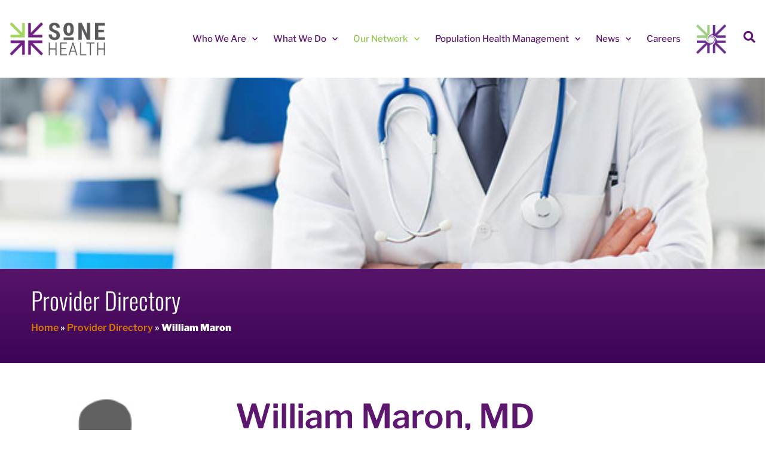

--- FILE ---
content_type: text/html; charset=UTF-8
request_url: https://stage.sonehealthcare.com/provider-directory/14124/
body_size: 258204
content:
<!doctype html>
<html lang="en-US">
<head>
	<meta charset="UTF-8">
	<meta name="viewport" content="width=device-width, initial-scale=1">
	<link rel="profile" href="https://gmpg.org/xfn/11">
	<meta name='robots' content='noindex, nofollow' />
	<style>img:is([sizes="auto" i], [sizes^="auto," i]) { contain-intrinsic-size: 3000px 1500px }</style>
	
	<!-- This site is optimized with the Yoast SEO plugin v26.8 - https://yoast.com/product/yoast-seo-wordpress/ -->
	<title>Provider Directory - SoNE HEALTH</title>
	<meta property="og:locale" content="en_US" />
	<meta property="og:type" content="article" />
	<meta property="og:title" content="Provider Directory - SoNE HEALTH" />
	<meta property="og:url" content="https://stage.sonehealthcare.com/provider-directory/" />
	<meta property="og:site_name" content="SoNE HEALTH" />
	<meta property="article:modified_time" content="2021-10-13T19:03:38+00:00" />
	<meta property="og:image" content="https://stage.sonehealthcare.com/wp-content/uploads/2021/05/SONE-Logo-HOZ-RGB.png" />
	<meta property="og:image:width" content="2398" />
	<meta property="og:image:height" content="839" />
	<meta property="og:image:type" content="image/png" />
	<meta name="twitter:card" content="summary_large_image" />
	<meta name="twitter:label1" content="Est. reading time" />
	<meta name="twitter:data1" content="3 minutes" />
	<script type="application/ld+json" class="yoast-schema-graph">{"@context":"https://schema.org","@graph":[{"@type":"WebPage","@id":"https://stage.sonehealthcare.com/provider-directory/","url":"https://stage.sonehealthcare.com/provider-directory/","name":"Provider Directory - SoNE HEALTH","isPartOf":{"@id":"https://stage.sonehealthcare.com/#website"},"datePublished":"2020-01-23T21:22:12+00:00","dateModified":"2021-10-13T19:03:38+00:00","breadcrumb":{"@id":"https://stage.sonehealthcare.com/provider-directory/#breadcrumb"},"inLanguage":"en-US","potentialAction":[{"@type":"ReadAction","target":["https://stage.sonehealthcare.com/provider-directory/"]}]},{"@type":"BreadcrumbList","@id":"https://stage.sonehealthcare.com/provider-directory/#breadcrumb","itemListElement":[{"@type":"ListItem","position":1,"name":"Home","item":"https://stage.sonehealthcare.com/"},{"@type":"ListItem","position":2,"name":"Provider Directory"}]},{"@type":"WebSite","@id":"https://stage.sonehealthcare.com/#website","url":"https://stage.sonehealthcare.com/","name":"SoNE HEALTH","description":"A cohesive network of independent healthcare practitioners","publisher":{"@id":"https://stage.sonehealthcare.com/#organization"},"potentialAction":[{"@type":"SearchAction","target":{"@type":"EntryPoint","urlTemplate":"https://stage.sonehealthcare.com/?s={search_term_string}"},"query-input":{"@type":"PropertyValueSpecification","valueRequired":true,"valueName":"search_term_string"}}],"inLanguage":"en-US"},{"@type":"Organization","@id":"https://stage.sonehealthcare.com/#organization","name":"SoNE HEALTH","url":"https://stage.sonehealthcare.com/","logo":{"@type":"ImageObject","inLanguage":"en-US","@id":"https://stage.sonehealthcare.com/#/schema/logo/image/","url":"https://stage.sonehealthcare.com/wp-content/uploads/2023/09/cropped-sone-logo-hoz-rgb-scaled-1.jpg","contentUrl":"https://stage.sonehealthcare.com/wp-content/uploads/2023/09/cropped-sone-logo-hoz-rgb-scaled-1.jpg","width":1500,"height":522,"caption":"SoNE HEALTH"},"image":{"@id":"https://stage.sonehealthcare.com/#/schema/logo/image/"}}]}</script>
	<!-- / Yoast SEO plugin. -->


<link rel='dns-prefetch' href='//fonts.googleapis.com' />
<link rel='dns-prefetch' href='//use.fontawesome.com' />
<link rel="alternate" type="application/rss+xml" title="SoNE HEALTH &raquo; Feed" href="https://stage.sonehealthcare.com/feed/" />
<link rel="alternate" type="application/rss+xml" title="SoNE HEALTH &raquo; Comments Feed" href="https://stage.sonehealthcare.com/comments/feed/" />
		<style>
			.lazyload,
			.lazyloading {
				max-width: 100%;
			}
		</style>
				<!-- This site uses the Google Analytics by MonsterInsights plugin v9.11.1 - Using Analytics tracking - https://www.monsterinsights.com/ -->
		<!-- Note: MonsterInsights is not currently configured on this site. The site owner needs to authenticate with Google Analytics in the MonsterInsights settings panel. -->
					<!-- No tracking code set -->
				<!-- / Google Analytics by MonsterInsights -->
		<script>
window._wpemojiSettings = {"baseUrl":"https:\/\/s.w.org\/images\/core\/emoji\/16.0.1\/72x72\/","ext":".png","svgUrl":"https:\/\/s.w.org\/images\/core\/emoji\/16.0.1\/svg\/","svgExt":".svg","source":{"concatemoji":"https:\/\/stage.sonehealthcare.com\/wp-includes\/js\/wp-emoji-release.min.js?ver=6.8.3"}};
/*! This file is auto-generated */
!function(s,n){var o,i,e;function c(e){try{var t={supportTests:e,timestamp:(new Date).valueOf()};sessionStorage.setItem(o,JSON.stringify(t))}catch(e){}}function p(e,t,n){e.clearRect(0,0,e.canvas.width,e.canvas.height),e.fillText(t,0,0);var t=new Uint32Array(e.getImageData(0,0,e.canvas.width,e.canvas.height).data),a=(e.clearRect(0,0,e.canvas.width,e.canvas.height),e.fillText(n,0,0),new Uint32Array(e.getImageData(0,0,e.canvas.width,e.canvas.height).data));return t.every(function(e,t){return e===a[t]})}function u(e,t){e.clearRect(0,0,e.canvas.width,e.canvas.height),e.fillText(t,0,0);for(var n=e.getImageData(16,16,1,1),a=0;a<n.data.length;a++)if(0!==n.data[a])return!1;return!0}function f(e,t,n,a){switch(t){case"flag":return n(e,"\ud83c\udff3\ufe0f\u200d\u26a7\ufe0f","\ud83c\udff3\ufe0f\u200b\u26a7\ufe0f")?!1:!n(e,"\ud83c\udde8\ud83c\uddf6","\ud83c\udde8\u200b\ud83c\uddf6")&&!n(e,"\ud83c\udff4\udb40\udc67\udb40\udc62\udb40\udc65\udb40\udc6e\udb40\udc67\udb40\udc7f","\ud83c\udff4\u200b\udb40\udc67\u200b\udb40\udc62\u200b\udb40\udc65\u200b\udb40\udc6e\u200b\udb40\udc67\u200b\udb40\udc7f");case"emoji":return!a(e,"\ud83e\udedf")}return!1}function g(e,t,n,a){var r="undefined"!=typeof WorkerGlobalScope&&self instanceof WorkerGlobalScope?new OffscreenCanvas(300,150):s.createElement("canvas"),o=r.getContext("2d",{willReadFrequently:!0}),i=(o.textBaseline="top",o.font="600 32px Arial",{});return e.forEach(function(e){i[e]=t(o,e,n,a)}),i}function t(e){var t=s.createElement("script");t.src=e,t.defer=!0,s.head.appendChild(t)}"undefined"!=typeof Promise&&(o="wpEmojiSettingsSupports",i=["flag","emoji"],n.supports={everything:!0,everythingExceptFlag:!0},e=new Promise(function(e){s.addEventListener("DOMContentLoaded",e,{once:!0})}),new Promise(function(t){var n=function(){try{var e=JSON.parse(sessionStorage.getItem(o));if("object"==typeof e&&"number"==typeof e.timestamp&&(new Date).valueOf()<e.timestamp+604800&&"object"==typeof e.supportTests)return e.supportTests}catch(e){}return null}();if(!n){if("undefined"!=typeof Worker&&"undefined"!=typeof OffscreenCanvas&&"undefined"!=typeof URL&&URL.createObjectURL&&"undefined"!=typeof Blob)try{var e="postMessage("+g.toString()+"("+[JSON.stringify(i),f.toString(),p.toString(),u.toString()].join(",")+"));",a=new Blob([e],{type:"text/javascript"}),r=new Worker(URL.createObjectURL(a),{name:"wpTestEmojiSupports"});return void(r.onmessage=function(e){c(n=e.data),r.terminate(),t(n)})}catch(e){}c(n=g(i,f,p,u))}t(n)}).then(function(e){for(var t in e)n.supports[t]=e[t],n.supports.everything=n.supports.everything&&n.supports[t],"flag"!==t&&(n.supports.everythingExceptFlag=n.supports.everythingExceptFlag&&n.supports[t]);n.supports.everythingExceptFlag=n.supports.everythingExceptFlag&&!n.supports.flag,n.DOMReady=!1,n.readyCallback=function(){n.DOMReady=!0}}).then(function(){return e}).then(function(){var e;n.supports.everything||(n.readyCallback(),(e=n.source||{}).concatemoji?t(e.concatemoji):e.wpemoji&&e.twemoji&&(t(e.twemoji),t(e.wpemoji)))}))}((window,document),window._wpemojiSettings);
</script>
		<style id="content-control-block-styles">
			@media (max-width: 640px) {
	.cc-hide-on-mobile {
		display: none !important;
	}
}
@media (min-width: 641px) and (max-width: 920px) {
	.cc-hide-on-tablet {
		display: none !important;
	}
}
@media (min-width: 921px) and (max-width: 1440px) {
	.cc-hide-on-desktop {
		display: none !important;
	}
}		</style>
		<link rel='stylesheet' id='mec-select2-style-css' href='https://stage.sonehealthcare.com/wp-content/plugins/modern-events-calendar-lite/assets/packages/select2/select2.min.css?ver=6.5.6' media='all' />
<link rel='stylesheet' id='mec-font-icons-css' href='https://stage.sonehealthcare.com/wp-content/plugins/modern-events-calendar-lite/assets/css/iconfonts.css?ver=6.8.3' media='all' />
<link rel='stylesheet' id='mec-frontend-style-css' href='https://stage.sonehealthcare.com/wp-content/plugins/modern-events-calendar-lite/assets/css/frontend.min.css?ver=6.5.6' media='all' />
<link rel='stylesheet' id='mec-tooltip-style-css' href='https://stage.sonehealthcare.com/wp-content/plugins/modern-events-calendar-lite/assets/packages/tooltip/tooltip.css?ver=6.8.3' media='all' />
<link rel='stylesheet' id='mec-tooltip-shadow-style-css' href='https://stage.sonehealthcare.com/wp-content/plugins/modern-events-calendar-lite/assets/packages/tooltip/tooltipster-sideTip-shadow.min.css?ver=6.8.3' media='all' />
<link rel='stylesheet' id='featherlight-css' href='https://stage.sonehealthcare.com/wp-content/plugins/modern-events-calendar-lite/assets/packages/featherlight/featherlight.css?ver=6.8.3' media='all' />
<link rel='stylesheet' id='mec-custom-google-font-css' href='https://fonts.googleapis.com/css?family=Oswald%3A300%2C+regular%2C+700%2C+%7CRoboto%3A700%2C+700%2C+700%2C+700%2C+700%2C+700%2C+700%2C+700%2C+700%2C+700%2C+700%2C+700%2C+&#038;subset=latin%2Clatin-ext' media='all' />
<link rel='stylesheet' id='mec-lity-style-css' href='https://stage.sonehealthcare.com/wp-content/plugins/modern-events-calendar-lite/assets/packages/lity/lity.min.css?ver=6.8.3' media='all' />
<link rel='stylesheet' id='mec-general-calendar-style-css' href='https://stage.sonehealthcare.com/wp-content/plugins/modern-events-calendar-lite/assets/css/mec-general-calendar.css?ver=6.8.3' media='all' />
<link rel='stylesheet' id='premium-addons-css' href='https://stage.sonehealthcare.com/wp-content/plugins/premium-addons-for-elementor/assets/frontend/min-css/premium-addons.min.css?ver=4.11.65' media='all' />
<link rel='stylesheet' id='premium-pro-css' href='https://stage.sonehealthcare.com/wp-content/plugins/premium-addons-pro/assets/frontend/min-css/premium-addons.min.css?ver=2.9.6' media='all' />
<style id='wp-emoji-styles-inline-css'>

	img.wp-smiley, img.emoji {
		display: inline !important;
		border: none !important;
		box-shadow: none !important;
		height: 1em !important;
		width: 1em !important;
		margin: 0 0.07em !important;
		vertical-align: -0.1em !important;
		background: none !important;
		padding: 0 !important;
	}
</style>
<link rel='stylesheet' id='content-control-block-styles-css' href='https://stage.sonehealthcare.com/wp-content/plugins/content-control/dist/style-block-editor.css?ver=2.6.5' media='all' />
<style id='font-awesome-svg-styles-default-inline-css'>
.svg-inline--fa {
  display: inline-block;
  height: 1em;
  overflow: visible;
  vertical-align: -.125em;
}
</style>
<link rel='stylesheet' id='font-awesome-svg-styles-css' href='https://stage.sonehealthcare.com/wp-content/uploads/font-awesome/v5.13.0/css/svg-with-js.css' media='all' />
<style id='font-awesome-svg-styles-inline-css'>
   .wp-block-font-awesome-icon svg::before,
   .wp-rich-text-font-awesome-icon svg::before {content: unset;}
</style>
<style id='global-styles-inline-css'>
:root{--wp--preset--aspect-ratio--square: 1;--wp--preset--aspect-ratio--4-3: 4/3;--wp--preset--aspect-ratio--3-4: 3/4;--wp--preset--aspect-ratio--3-2: 3/2;--wp--preset--aspect-ratio--2-3: 2/3;--wp--preset--aspect-ratio--16-9: 16/9;--wp--preset--aspect-ratio--9-16: 9/16;--wp--preset--color--black: #000000;--wp--preset--color--cyan-bluish-gray: #abb8c3;--wp--preset--color--white: #ffffff;--wp--preset--color--pale-pink: #f78da7;--wp--preset--color--vivid-red: #cf2e2e;--wp--preset--color--luminous-vivid-orange: #ff6900;--wp--preset--color--luminous-vivid-amber: #fcb900;--wp--preset--color--light-green-cyan: #7bdcb5;--wp--preset--color--vivid-green-cyan: #00d084;--wp--preset--color--pale-cyan-blue: #8ed1fc;--wp--preset--color--vivid-cyan-blue: #0693e3;--wp--preset--color--vivid-purple: #9b51e0;--wp--preset--gradient--vivid-cyan-blue-to-vivid-purple: linear-gradient(135deg,rgba(6,147,227,1) 0%,rgb(155,81,224) 100%);--wp--preset--gradient--light-green-cyan-to-vivid-green-cyan: linear-gradient(135deg,rgb(122,220,180) 0%,rgb(0,208,130) 100%);--wp--preset--gradient--luminous-vivid-amber-to-luminous-vivid-orange: linear-gradient(135deg,rgba(252,185,0,1) 0%,rgba(255,105,0,1) 100%);--wp--preset--gradient--luminous-vivid-orange-to-vivid-red: linear-gradient(135deg,rgba(255,105,0,1) 0%,rgb(207,46,46) 100%);--wp--preset--gradient--very-light-gray-to-cyan-bluish-gray: linear-gradient(135deg,rgb(238,238,238) 0%,rgb(169,184,195) 100%);--wp--preset--gradient--cool-to-warm-spectrum: linear-gradient(135deg,rgb(74,234,220) 0%,rgb(151,120,209) 20%,rgb(207,42,186) 40%,rgb(238,44,130) 60%,rgb(251,105,98) 80%,rgb(254,248,76) 100%);--wp--preset--gradient--blush-light-purple: linear-gradient(135deg,rgb(255,206,236) 0%,rgb(152,150,240) 100%);--wp--preset--gradient--blush-bordeaux: linear-gradient(135deg,rgb(254,205,165) 0%,rgb(254,45,45) 50%,rgb(107,0,62) 100%);--wp--preset--gradient--luminous-dusk: linear-gradient(135deg,rgb(255,203,112) 0%,rgb(199,81,192) 50%,rgb(65,88,208) 100%);--wp--preset--gradient--pale-ocean: linear-gradient(135deg,rgb(255,245,203) 0%,rgb(182,227,212) 50%,rgb(51,167,181) 100%);--wp--preset--gradient--electric-grass: linear-gradient(135deg,rgb(202,248,128) 0%,rgb(113,206,126) 100%);--wp--preset--gradient--midnight: linear-gradient(135deg,rgb(2,3,129) 0%,rgb(40,116,252) 100%);--wp--preset--font-size--small: 13px;--wp--preset--font-size--medium: 20px;--wp--preset--font-size--large: 36px;--wp--preset--font-size--x-large: 42px;--wp--preset--spacing--20: 0.44rem;--wp--preset--spacing--30: 0.67rem;--wp--preset--spacing--40: 1rem;--wp--preset--spacing--50: 1.5rem;--wp--preset--spacing--60: 2.25rem;--wp--preset--spacing--70: 3.38rem;--wp--preset--spacing--80: 5.06rem;--wp--preset--shadow--natural: 6px 6px 9px rgba(0, 0, 0, 0.2);--wp--preset--shadow--deep: 12px 12px 50px rgba(0, 0, 0, 0.4);--wp--preset--shadow--sharp: 6px 6px 0px rgba(0, 0, 0, 0.2);--wp--preset--shadow--outlined: 6px 6px 0px -3px rgba(255, 255, 255, 1), 6px 6px rgba(0, 0, 0, 1);--wp--preset--shadow--crisp: 6px 6px 0px rgba(0, 0, 0, 1);}:root { --wp--style--global--content-size: 800px;--wp--style--global--wide-size: 1200px; }:where(body) { margin: 0; }.wp-site-blocks > .alignleft { float: left; margin-right: 2em; }.wp-site-blocks > .alignright { float: right; margin-left: 2em; }.wp-site-blocks > .aligncenter { justify-content: center; margin-left: auto; margin-right: auto; }:where(.wp-site-blocks) > * { margin-block-start: 24px; margin-block-end: 0; }:where(.wp-site-blocks) > :first-child { margin-block-start: 0; }:where(.wp-site-blocks) > :last-child { margin-block-end: 0; }:root { --wp--style--block-gap: 24px; }:root :where(.is-layout-flow) > :first-child{margin-block-start: 0;}:root :where(.is-layout-flow) > :last-child{margin-block-end: 0;}:root :where(.is-layout-flow) > *{margin-block-start: 24px;margin-block-end: 0;}:root :where(.is-layout-constrained) > :first-child{margin-block-start: 0;}:root :where(.is-layout-constrained) > :last-child{margin-block-end: 0;}:root :where(.is-layout-constrained) > *{margin-block-start: 24px;margin-block-end: 0;}:root :where(.is-layout-flex){gap: 24px;}:root :where(.is-layout-grid){gap: 24px;}.is-layout-flow > .alignleft{float: left;margin-inline-start: 0;margin-inline-end: 2em;}.is-layout-flow > .alignright{float: right;margin-inline-start: 2em;margin-inline-end: 0;}.is-layout-flow > .aligncenter{margin-left: auto !important;margin-right: auto !important;}.is-layout-constrained > .alignleft{float: left;margin-inline-start: 0;margin-inline-end: 2em;}.is-layout-constrained > .alignright{float: right;margin-inline-start: 2em;margin-inline-end: 0;}.is-layout-constrained > .aligncenter{margin-left: auto !important;margin-right: auto !important;}.is-layout-constrained > :where(:not(.alignleft):not(.alignright):not(.alignfull)){max-width: var(--wp--style--global--content-size);margin-left: auto !important;margin-right: auto !important;}.is-layout-constrained > .alignwide{max-width: var(--wp--style--global--wide-size);}body .is-layout-flex{display: flex;}.is-layout-flex{flex-wrap: wrap;align-items: center;}.is-layout-flex > :is(*, div){margin: 0;}body .is-layout-grid{display: grid;}.is-layout-grid > :is(*, div){margin: 0;}body{padding-top: 0px;padding-right: 0px;padding-bottom: 0px;padding-left: 0px;}a:where(:not(.wp-element-button)){text-decoration: underline;}:root :where(.wp-element-button, .wp-block-button__link){background-color: #32373c;border-width: 0;color: #fff;font-family: inherit;font-size: inherit;line-height: inherit;padding: calc(0.667em + 2px) calc(1.333em + 2px);text-decoration: none;}.has-black-color{color: var(--wp--preset--color--black) !important;}.has-cyan-bluish-gray-color{color: var(--wp--preset--color--cyan-bluish-gray) !important;}.has-white-color{color: var(--wp--preset--color--white) !important;}.has-pale-pink-color{color: var(--wp--preset--color--pale-pink) !important;}.has-vivid-red-color{color: var(--wp--preset--color--vivid-red) !important;}.has-luminous-vivid-orange-color{color: var(--wp--preset--color--luminous-vivid-orange) !important;}.has-luminous-vivid-amber-color{color: var(--wp--preset--color--luminous-vivid-amber) !important;}.has-light-green-cyan-color{color: var(--wp--preset--color--light-green-cyan) !important;}.has-vivid-green-cyan-color{color: var(--wp--preset--color--vivid-green-cyan) !important;}.has-pale-cyan-blue-color{color: var(--wp--preset--color--pale-cyan-blue) !important;}.has-vivid-cyan-blue-color{color: var(--wp--preset--color--vivid-cyan-blue) !important;}.has-vivid-purple-color{color: var(--wp--preset--color--vivid-purple) !important;}.has-black-background-color{background-color: var(--wp--preset--color--black) !important;}.has-cyan-bluish-gray-background-color{background-color: var(--wp--preset--color--cyan-bluish-gray) !important;}.has-white-background-color{background-color: var(--wp--preset--color--white) !important;}.has-pale-pink-background-color{background-color: var(--wp--preset--color--pale-pink) !important;}.has-vivid-red-background-color{background-color: var(--wp--preset--color--vivid-red) !important;}.has-luminous-vivid-orange-background-color{background-color: var(--wp--preset--color--luminous-vivid-orange) !important;}.has-luminous-vivid-amber-background-color{background-color: var(--wp--preset--color--luminous-vivid-amber) !important;}.has-light-green-cyan-background-color{background-color: var(--wp--preset--color--light-green-cyan) !important;}.has-vivid-green-cyan-background-color{background-color: var(--wp--preset--color--vivid-green-cyan) !important;}.has-pale-cyan-blue-background-color{background-color: var(--wp--preset--color--pale-cyan-blue) !important;}.has-vivid-cyan-blue-background-color{background-color: var(--wp--preset--color--vivid-cyan-blue) !important;}.has-vivid-purple-background-color{background-color: var(--wp--preset--color--vivid-purple) !important;}.has-black-border-color{border-color: var(--wp--preset--color--black) !important;}.has-cyan-bluish-gray-border-color{border-color: var(--wp--preset--color--cyan-bluish-gray) !important;}.has-white-border-color{border-color: var(--wp--preset--color--white) !important;}.has-pale-pink-border-color{border-color: var(--wp--preset--color--pale-pink) !important;}.has-vivid-red-border-color{border-color: var(--wp--preset--color--vivid-red) !important;}.has-luminous-vivid-orange-border-color{border-color: var(--wp--preset--color--luminous-vivid-orange) !important;}.has-luminous-vivid-amber-border-color{border-color: var(--wp--preset--color--luminous-vivid-amber) !important;}.has-light-green-cyan-border-color{border-color: var(--wp--preset--color--light-green-cyan) !important;}.has-vivid-green-cyan-border-color{border-color: var(--wp--preset--color--vivid-green-cyan) !important;}.has-pale-cyan-blue-border-color{border-color: var(--wp--preset--color--pale-cyan-blue) !important;}.has-vivid-cyan-blue-border-color{border-color: var(--wp--preset--color--vivid-cyan-blue) !important;}.has-vivid-purple-border-color{border-color: var(--wp--preset--color--vivid-purple) !important;}.has-vivid-cyan-blue-to-vivid-purple-gradient-background{background: var(--wp--preset--gradient--vivid-cyan-blue-to-vivid-purple) !important;}.has-light-green-cyan-to-vivid-green-cyan-gradient-background{background: var(--wp--preset--gradient--light-green-cyan-to-vivid-green-cyan) !important;}.has-luminous-vivid-amber-to-luminous-vivid-orange-gradient-background{background: var(--wp--preset--gradient--luminous-vivid-amber-to-luminous-vivid-orange) !important;}.has-luminous-vivid-orange-to-vivid-red-gradient-background{background: var(--wp--preset--gradient--luminous-vivid-orange-to-vivid-red) !important;}.has-very-light-gray-to-cyan-bluish-gray-gradient-background{background: var(--wp--preset--gradient--very-light-gray-to-cyan-bluish-gray) !important;}.has-cool-to-warm-spectrum-gradient-background{background: var(--wp--preset--gradient--cool-to-warm-spectrum) !important;}.has-blush-light-purple-gradient-background{background: var(--wp--preset--gradient--blush-light-purple) !important;}.has-blush-bordeaux-gradient-background{background: var(--wp--preset--gradient--blush-bordeaux) !important;}.has-luminous-dusk-gradient-background{background: var(--wp--preset--gradient--luminous-dusk) !important;}.has-pale-ocean-gradient-background{background: var(--wp--preset--gradient--pale-ocean) !important;}.has-electric-grass-gradient-background{background: var(--wp--preset--gradient--electric-grass) !important;}.has-midnight-gradient-background{background: var(--wp--preset--gradient--midnight) !important;}.has-small-font-size{font-size: var(--wp--preset--font-size--small) !important;}.has-medium-font-size{font-size: var(--wp--preset--font-size--medium) !important;}.has-large-font-size{font-size: var(--wp--preset--font-size--large) !important;}.has-x-large-font-size{font-size: var(--wp--preset--font-size--x-large) !important;}
:root :where(.wp-block-pullquote){font-size: 1.5em;line-height: 1.6;}
</style>
<link rel='stylesheet' id='hello-elementor-css' href='https://stage.sonehealthcare.com/wp-content/themes/hello-elementor/assets/css/reset.css?ver=3.4.5' media='all' />
<link rel='stylesheet' id='hello-elementor-theme-style-css' href='https://stage.sonehealthcare.com/wp-content/themes/hello-elementor/assets/css/theme.css?ver=3.4.5' media='all' />
<link rel='stylesheet' id='hello-elementor-header-footer-css' href='https://stage.sonehealthcare.com/wp-content/themes/hello-elementor/assets/css/header-footer.css?ver=3.4.5' media='all' />
<link rel='stylesheet' id='font-awesome-official-css' href='https://use.fontawesome.com/releases/v5.13.0/css/all.css' media='all' integrity="sha384-Bfad6CLCknfcloXFOyFnlgtENryhrpZCe29RTifKEixXQZ38WheV+i/6YWSzkz3V" crossorigin="anonymous" />
<link rel='stylesheet' id='elementor-frontend-css' href='https://stage.sonehealthcare.com/wp-content/plugins/elementor/assets/css/frontend.min.css?ver=3.34.2' media='all' />
<style id='elementor-frontend-inline-css'>
.elementor-kit-250{--e-global-color-primary:#5D176F;--e-global-color-secondary:#58585A;--e-global-color-text:#444444;--e-global-color-accent:#A4D65D;--e-global-color-15d93a5c:#DADADA;--e-global-color-6ba5b5a0:#F8F8F8;--e-global-color-7d97553c:#FFF;--e-global-color-1a7fa8c:#D57800;--e-global-color-ba38018:#850101;--e-global-typography-primary-font-family:"Oswald";--e-global-typography-primary-font-size:2.25em;--e-global-typography-primary-font-weight:400;--e-global-typography-primary-line-height:1em;--e-global-typography-secondary-font-family:"Oswald";--e-global-typography-secondary-font-size:2em;--e-global-typography-secondary-font-weight:400;--e-global-typography-secondary-line-height:1.25em;--e-global-typography-text-font-family:"Libre Franklin";--e-global-typography-text-font-size:1em;--e-global-typography-text-font-weight:400;--e-global-typography-text-line-height:1.5em;--e-global-typography-accent-font-family:"Libre Franklin";--e-global-typography-accent-font-size:1em;--e-global-typography-accent-font-weight:600;--e-global-typography-accent-line-height:1.5em;background-color:var( --e-global-color-7d97553c );color:var( --e-global-color-text );font-family:var( --e-global-typography-text-font-family ), Sans-serif;font-size:var( --e-global-typography-text-font-size );font-weight:var( --e-global-typography-text-font-weight );line-height:var( --e-global-typography-text-line-height );}.elementor-kit-250 button,.elementor-kit-250 input[type="button"],.elementor-kit-250 input[type="submit"],.elementor-kit-250 .elementor-button{background-color:var( --e-global-color-accent );font-family:var( --e-global-typography-accent-font-family ), Sans-serif;font-size:var( --e-global-typography-accent-font-size );font-weight:var( --e-global-typography-accent-font-weight );line-height:var( --e-global-typography-accent-line-height );color:#FFFFFF;border-radius:5px 5px 5px 5px;padding:0.8em 2em 0.8em 2em;}.elementor-kit-250 button:hover,.elementor-kit-250 button:focus,.elementor-kit-250 input[type="button"]:hover,.elementor-kit-250 input[type="button"]:focus,.elementor-kit-250 input[type="submit"]:hover,.elementor-kit-250 input[type="submit"]:focus,.elementor-kit-250 .elementor-button:hover,.elementor-kit-250 .elementor-button:focus{background-color:var( --e-global-color-primary );color:#FFFFFF;border-radius:5px 5px 5px 5px;}.elementor-kit-250 e-page-transition{background-color:#FFBC7D;}.elementor-kit-250 p{margin-block-end:1.5em;}.elementor-kit-250 a{color:#5D176F;font-family:"Libre Franklin", Sans-serif;font-weight:600;}.elementor-kit-250 a:hover{color:var( --e-global-color-1a7fa8c );font-family:var( --e-global-typography-accent-font-family ), Sans-serif;font-size:var( --e-global-typography-accent-font-size );font-weight:var( --e-global-typography-accent-font-weight );line-height:var( --e-global-typography-accent-line-height );}.elementor-kit-250 h1{color:var( --e-global-color-primary );font-family:var( --e-global-typography-primary-font-family ), Sans-serif;font-size:var( --e-global-typography-primary-font-size );font-weight:var( --e-global-typography-primary-font-weight );line-height:var( --e-global-typography-primary-line-height );}.elementor-kit-250 h2{color:var( --e-global-color-secondary );font-family:var( --e-global-typography-secondary-font-family ), Sans-serif;font-size:var( --e-global-typography-secondary-font-size );font-weight:var( --e-global-typography-secondary-font-weight );line-height:var( --e-global-typography-secondary-line-height );}.elementor-kit-250 h3{color:var( --e-global-color-1a7fa8c );font-family:"Oswald", Sans-serif;font-size:1.75em;font-weight:400;line-height:1.25em;}.elementor-kit-250 h4{color:var( --e-global-color-text );font-family:"Libre Franklin", Sans-serif;font-size:1.75em;font-weight:600;line-height:1.5em;}.elementor-kit-250 h5{color:var( --e-global-color-primary );font-family:"Libre Franklin", Sans-serif;font-size:1.5em;font-weight:600;line-height:1.5em;}.elementor-kit-250 h6{color:var( --e-global-color-accent );font-family:"Oswald", Sans-serif;font-size:1.25em;font-weight:600;}.elementor-kit-250 label{color:#444444;font-family:var( --e-global-typography-text-font-family ), Sans-serif;font-size:var( --e-global-typography-text-font-size );font-weight:var( --e-global-typography-text-font-weight );line-height:var( --e-global-typography-text-line-height );}.elementor-kit-250 input:not([type="button"]):not([type="submit"]),.elementor-kit-250 textarea,.elementor-kit-250 .elementor-field-textual{font-family:var( --e-global-typography-text-font-family ), Sans-serif;font-size:var( --e-global-typography-text-font-size );font-weight:var( --e-global-typography-text-font-weight );line-height:var( --e-global-typography-text-line-height );color:var( --e-global-color-text );background-color:var( --e-global-color-7d97553c );padding:1em 1em 1em 1em;}.elementor-kit-250 input:focus:not([type="button"]):not([type="submit"]),.elementor-kit-250 textarea:focus,.elementor-kit-250 .elementor-field-textual:focus{color:var( --e-global-color-text );background-color:var( --e-global-color-6ba5b5a0 );border-radius:5px 5px 5px 5px;}.elementor-section.elementor-section-boxed > .elementor-container{max-width:1440px;}.e-con{--container-max-width:1440px;}.elementor-widget:not(:last-child){margin-block-end:30px;}.elementor-element{--widgets-spacing:30px 30px;--widgets-spacing-row:30px;--widgets-spacing-column:30px;}{}h1.entry-title{display:var(--page-title-display);}@media(max-width:1024px){.elementor-kit-250{--e-global-typography-text-font-size:1em;font-size:var( --e-global-typography-text-font-size );line-height:var( --e-global-typography-text-line-height );}.elementor-kit-250 p{margin-block-end:1.75em;}.elementor-kit-250 a:hover{font-size:var( --e-global-typography-accent-font-size );line-height:var( --e-global-typography-accent-line-height );}.elementor-kit-250 h1{font-size:var( --e-global-typography-primary-font-size );line-height:var( --e-global-typography-primary-line-height );}.elementor-kit-250 h2{font-size:var( --e-global-typography-secondary-font-size );line-height:var( --e-global-typography-secondary-line-height );}.elementor-kit-250 button,.elementor-kit-250 input[type="button"],.elementor-kit-250 input[type="submit"],.elementor-kit-250 .elementor-button{font-size:var( --e-global-typography-accent-font-size );line-height:var( --e-global-typography-accent-line-height );}.elementor-kit-250 label{font-size:var( --e-global-typography-text-font-size );line-height:var( --e-global-typography-text-line-height );}.elementor-kit-250 input:not([type="button"]):not([type="submit"]),.elementor-kit-250 textarea,.elementor-kit-250 .elementor-field-textual{font-size:var( --e-global-typography-text-font-size );line-height:var( --e-global-typography-text-line-height );}.elementor-section.elementor-section-boxed > .elementor-container{max-width:1024px;}.e-con{--container-max-width:1024px;}}@media(max-width:767px){.elementor-kit-250{font-size:var( --e-global-typography-text-font-size );line-height:var( --e-global-typography-text-line-height );}.elementor-kit-250 a:hover{font-size:var( --e-global-typography-accent-font-size );line-height:var( --e-global-typography-accent-line-height );}.elementor-kit-250 h1{font-size:var( --e-global-typography-primary-font-size );line-height:var( --e-global-typography-primary-line-height );}.elementor-kit-250 h2{font-size:var( --e-global-typography-secondary-font-size );line-height:var( --e-global-typography-secondary-line-height );}.elementor-kit-250 button,.elementor-kit-250 input[type="button"],.elementor-kit-250 input[type="submit"],.elementor-kit-250 .elementor-button{font-size:var( --e-global-typography-accent-font-size );line-height:var( --e-global-typography-accent-line-height );}.elementor-kit-250 label{font-size:var( --e-global-typography-text-font-size );line-height:var( --e-global-typography-text-line-height );}.elementor-kit-250 input:not([type="button"]):not([type="submit"]),.elementor-kit-250 textarea,.elementor-kit-250 .elementor-field-textual{font-size:var( --e-global-typography-text-font-size );line-height:var( --e-global-typography-text-line-height );}.elementor-section.elementor-section-boxed > .elementor-container{max-width:767px;}.e-con{--container-max-width:767px;}}/* Start custom CSS */p:last-of-type {
    margin-bottom: 0;
}

p:last-of-type + * {
    margin-top: 30px;
}
ul, ol {
    margin-bottom: 30px;
}
ul li, ol li {
    margin-bottom: 15px;
}
ul ul, ul ul ul {
    padding-left: 25px;
}
blockquote {
    margin: 0 30px 30px;
}
#breadcrumbs {
    color: #fff !important;
}
#breadcrumbs a {
    color: #D57800;
}
.premium-table .premium-table-row th.premium-table-cell .premium-table-text {
    font-family: "Libre Franklin", Sans-serif !important;
    font-size: 1.2em !important;
    font-weight: 600 !important;
    line-height: 1.5em;
}
.has-large-font-size {
    font-size: 1em;
}/* End custom CSS */
.elementor-46 .elementor-element.elementor-element-167bb83:not(.elementor-motion-effects-element-type-background), .elementor-46 .elementor-element.elementor-element-167bb83 > .elementor-motion-effects-container > .elementor-motion-effects-layer{background-image:url("https://stage.sonehealthcare.com/wp-content/uploads/2020/02/img2.jpg");background-position:bottom center;background-repeat:no-repeat;background-size:cover;}.elementor-46 .elementor-element.elementor-element-167bb83 > .elementor-background-overlay{background-image:url("https://stage.sonehealthcare.com/wp-content/uploads/2020/02/icon.png");background-position:-116px 50%;background-repeat:no-repeat;background-size:45% auto;opacity:1;mix-blend-mode:multiply;transition:background 0.3s, border-radius 0.3s, opacity 0.3s;}.elementor-46 .elementor-element.elementor-element-167bb83 > .elementor-container{min-height:320px;}.elementor-46 .elementor-element.elementor-element-167bb83{transition:background 0.3s, border 0.3s, border-radius 0.3s, box-shadow 0.3s;margin-top:00px;margin-bottom:00px;padding:0px 0px 0px 0px;}.elementor-46 .elementor-element.elementor-element-58454b3:not(.elementor-motion-effects-element-type-background), .elementor-46 .elementor-element.elementor-element-58454b3 > .elementor-motion-effects-container > .elementor-motion-effects-layer{background-color:transparent;background-image:linear-gradient(180deg, #571569 0%, #3D0456 100%);}.elementor-46 .elementor-element.elementor-element-58454b3{border-style:solid;border-width:0px 0px 0px 0px;transition:background 0.3s, border 0.3s, border-radius 0.3s, box-shadow 0.3s;padding:2em 2em 2em 2em;}.elementor-46 .elementor-element.elementor-element-58454b3 > .elementor-background-overlay{transition:background 0.3s, border-radius 0.3s, opacity 0.3s;}.elementor-46 .elementor-element.elementor-element-baa8c8d > .elementor-widget-wrap > .elementor-widget:not(.elementor-widget__width-auto):not(.elementor-widget__width-initial):not(:last-child):not(.elementor-absolute){margin-block-end:15px;}.elementor-46 .elementor-element.elementor-element-baa8c8d > .elementor-element-populated, .elementor-46 .elementor-element.elementor-element-baa8c8d > .elementor-element-populated > .elementor-background-overlay, .elementor-46 .elementor-element.elementor-element-baa8c8d > .elementor-background-slideshow{border-radius:0px 0px 0px 5px;}.elementor-46 .elementor-element.elementor-element-baa8c8d > .elementor-element-populated{padding:0em 1.25em 0em 1.25em;}.elementor-46 .elementor-element.elementor-element-f33f662 .elementor-heading-title{font-family:"Oswald", Sans-serif;font-size:2.5em;font-weight:300;line-height:1em;color:#FFFFFF;}.elementor-46 .elementor-element.elementor-element-7410636 > .elementor-widget-container{margin:0px 0px 15px 0px;}.elementor-46 .elementor-element.elementor-element-3b6bfd40{padding:3em 3em 0em 3em;}@media(max-width:1024px){.elementor-46 .elementor-element.elementor-element-167bb83 > .elementor-container{min-height:240px;}.elementor-46 .elementor-element.elementor-element-167bb83:not(.elementor-motion-effects-element-type-background), .elementor-46 .elementor-element.elementor-element-167bb83 > .elementor-motion-effects-container > .elementor-motion-effects-layer{background-position:bottom center;}.elementor-46 .elementor-element.elementor-element-167bb83 > .elementor-background-overlay{background-position:0px 0px;}.elementor-46 .elementor-element.elementor-element-58454b3{padding:2em 2em 2em 2em;}.elementor-46 .elementor-element.elementor-element-baa8c8d > .elementor-element-populated{padding:0em 0em 0em 0em;}.elementor-46 .elementor-element.elementor-element-3b6bfd40{padding:2em 2em 2em 2em;}}@media(max-width:767px){.elementor-46 .elementor-element.elementor-element-167bb83 > .elementor-container{min-height:180px;}.elementor-46 .elementor-element.elementor-element-167bb83:not(.elementor-motion-effects-element-type-background), .elementor-46 .elementor-element.elementor-element-167bb83 > .elementor-motion-effects-container > .elementor-motion-effects-layer{background-position:0px 0px;background-size:cover;}.elementor-46 .elementor-element.elementor-element-167bb83 > .elementor-background-overlay{background-position:-50% 50%;background-size:60% auto;}.elementor-46 .elementor-element.elementor-element-167bb83{margin-top:0px;margin-bottom:0px;padding:0px 0px 0px 0px;}.elementor-46 .elementor-element.elementor-element-f33f662 .elementor-heading-title{font-size:2em;}}/* Start custom CSS for section, class: .elementor-element-3b6bfd40 */@media screen and (max-width: 1024px) {
    .search-terms .row ul {
    column-count: 3 !important;
    }
}
@media screen and (max-width: 767px) {
    .search-terms .row ul {
    column-count: 2 !important;
    }
    #first-row h1, .physician-detail h1 {
     font-size: 3em;   
    }

}/* End custom CSS */
.elementor-166 .elementor-element.elementor-element-6c68f80 > .elementor-container > .elementor-column > .elementor-widget-wrap{align-content:center;align-items:center;}.elementor-166 .elementor-element.elementor-element-6c68f80:not(.elementor-motion-effects-element-type-background), .elementor-166 .elementor-element.elementor-element-6c68f80 > .elementor-motion-effects-container > .elementor-motion-effects-layer{background-color:#FFFFFF;}.elementor-166 .elementor-element.elementor-element-6c68f80{transition:background 0.3s, border 0.3s, border-radius 0.3s, box-shadow 0.3s;padding:1em 1em 1em 1em;z-index:999;}.elementor-166 .elementor-element.elementor-element-6c68f80 > .elementor-background-overlay{transition:background 0.3s, border-radius 0.3s, opacity 0.3s;}.elementor-166 .elementor-element.elementor-element-e11c12e{text-align:start;}.elementor-166 .elementor-element.elementor-element-e11c12e img{width:100%;max-width:160px;height:63px;object-fit:contain;object-position:center center;}.elementor-166 .elementor-element.elementor-element-0a9ac17.elementor-column > .elementor-widget-wrap{justify-content:flex-end;}.elementor-166 .elementor-element.elementor-element-94be9f7{width:auto;max-width:auto;}.elementor-166 .elementor-element.elementor-element-94be9f7 .elementor-nav-menu .elementor-item{font-family:"Libre Franklin", Sans-serif;font-size:0.9375em;font-weight:500;line-height:1em;}.elementor-166 .elementor-element.elementor-element-94be9f7 .elementor-nav-menu--main .elementor-item{color:var( --e-global-color-primary );fill:var( --e-global-color-primary );padding-left:13px;padding-right:13px;padding-top:24px;padding-bottom:24px;}.elementor-166 .elementor-element.elementor-element-94be9f7 .elementor-nav-menu--main .elementor-item:hover,
					.elementor-166 .elementor-element.elementor-element-94be9f7 .elementor-nav-menu--main .elementor-item.elementor-item-active,
					.elementor-166 .elementor-element.elementor-element-94be9f7 .elementor-nav-menu--main .elementor-item.highlighted,
					.elementor-166 .elementor-element.elementor-element-94be9f7 .elementor-nav-menu--main .elementor-item:focus{color:#94C84D;fill:#94C84D;}.elementor-166 .elementor-element.elementor-element-94be9f7 .elementor-nav-menu--dropdown a, .elementor-166 .elementor-element.elementor-element-94be9f7 .elementor-menu-toggle{color:#FFFFFF;fill:#FFFFFF;}.elementor-166 .elementor-element.elementor-element-94be9f7 .elementor-nav-menu--dropdown{background-color:#5D176F;}.elementor-166 .elementor-element.elementor-element-94be9f7 .elementor-nav-menu--dropdown a:hover,
					.elementor-166 .elementor-element.elementor-element-94be9f7 .elementor-nav-menu--dropdown a:focus,
					.elementor-166 .elementor-element.elementor-element-94be9f7 .elementor-nav-menu--dropdown a.elementor-item-active,
					.elementor-166 .elementor-element.elementor-element-94be9f7 .elementor-nav-menu--dropdown a.highlighted,
					.elementor-166 .elementor-element.elementor-element-94be9f7 .elementor-menu-toggle:hover,
					.elementor-166 .elementor-element.elementor-element-94be9f7 .elementor-menu-toggle:focus{color:#FFFFFF;}.elementor-166 .elementor-element.elementor-element-94be9f7 .elementor-nav-menu--dropdown a:hover,
					.elementor-166 .elementor-element.elementor-element-94be9f7 .elementor-nav-menu--dropdown a:focus,
					.elementor-166 .elementor-element.elementor-element-94be9f7 .elementor-nav-menu--dropdown a.elementor-item-active,
					.elementor-166 .elementor-element.elementor-element-94be9f7 .elementor-nav-menu--dropdown a.highlighted{background-color:#ACCC6E;}.elementor-166 .elementor-element.elementor-element-94be9f7 .elementor-nav-menu--dropdown a.elementor-item-active{color:#FFFFFF;background-color:#D7741E;}.elementor-166 .elementor-element.elementor-element-94be9f7 .elementor-nav-menu--dropdown .elementor-item, .elementor-166 .elementor-element.elementor-element-94be9f7 .elementor-nav-menu--dropdown  .elementor-sub-item{font-size:1em;font-weight:400;}.elementor-166 .elementor-element.elementor-element-94be9f7 .elementor-nav-menu--dropdown a{padding-left:15px;padding-right:15px;padding-top:15px;padding-bottom:15px;}.elementor-166 .elementor-element.elementor-element-94be9f7 .elementor-nav-menu--dropdown li:not(:last-child){border-style:solid;border-color:#FFFFFF3B;border-bottom-width:1px;}.elementor-166 .elementor-element.elementor-element-f135164 .elementor-icon-wrapper{text-align:center;}.elementor-166 .elementor-element.elementor-element-f135164.elementor-view-stacked .elementor-icon{background-color:var( --e-global-color-primary );}.elementor-166 .elementor-element.elementor-element-f135164.elementor-view-framed .elementor-icon, .elementor-166 .elementor-element.elementor-element-f135164.elementor-view-default .elementor-icon{color:var( --e-global-color-primary );border-color:var( --e-global-color-primary );}.elementor-166 .elementor-element.elementor-element-f135164.elementor-view-framed .elementor-icon, .elementor-166 .elementor-element.elementor-element-f135164.elementor-view-default .elementor-icon svg{fill:var( --e-global-color-primary );}.elementor-166 .elementor-element.elementor-element-f135164.elementor-view-stacked .elementor-icon:hover{background-color:var( --e-global-color-1a7fa8c );}.elementor-166 .elementor-element.elementor-element-f135164.elementor-view-framed .elementor-icon:hover, .elementor-166 .elementor-element.elementor-element-f135164.elementor-view-default .elementor-icon:hover{color:var( --e-global-color-1a7fa8c );border-color:var( --e-global-color-1a7fa8c );}.elementor-166 .elementor-element.elementor-element-f135164.elementor-view-framed .elementor-icon:hover, .elementor-166 .elementor-element.elementor-element-f135164.elementor-view-default .elementor-icon:hover svg{fill:var( --e-global-color-1a7fa8c );}.elementor-166 .elementor-element.elementor-element-220f769{width:auto;max-width:auto;}.elementor-166 .elementor-element.elementor-element-220f769 > .elementor-widget-container{margin:0em 0em 0em 1em;}.elementor-166 .elementor-element.elementor-element-220f769 .elementor-icon-wrapper{text-align:center;}.elementor-166 .elementor-element.elementor-element-220f769.elementor-view-stacked .elementor-icon:hover{background-color:var( --e-global-color-accent );}.elementor-166 .elementor-element.elementor-element-220f769.elementor-view-framed .elementor-icon:hover, .elementor-166 .elementor-element.elementor-element-220f769.elementor-view-default .elementor-icon:hover{color:var( --e-global-color-accent );border-color:var( --e-global-color-accent );}.elementor-166 .elementor-element.elementor-element-220f769.elementor-view-framed .elementor-icon:hover, .elementor-166 .elementor-element.elementor-element-220f769.elementor-view-default .elementor-icon:hover svg{fill:var( --e-global-color-accent );}.elementor-166 .elementor-element.elementor-element-220f769 .elementor-icon{font-size:20px;}.elementor-166 .elementor-element.elementor-element-220f769 .elementor-icon svg{height:20px;}.elementor-theme-builder-content-area{height:400px;}.elementor-location-header:before, .elementor-location-footer:before{content:"";display:table;clear:both;}@media(max-width:1024px){.elementor-166 .elementor-element.elementor-element-6c68f80{padding:1em 1em 1em 1em;}.elementor-166 .elementor-element.elementor-element-e11c12e img{width:100%;max-width:100%;}.elementor-bc-flex-widget .elementor-166 .elementor-element.elementor-element-0a9ac17.elementor-column .elementor-widget-wrap{align-items:center;}.elementor-166 .elementor-element.elementor-element-0a9ac17.elementor-column.elementor-element[data-element_type="column"] > .elementor-widget-wrap.elementor-element-populated{align-content:center;align-items:center;}.elementor-166 .elementor-element.elementor-element-0a9ac17.elementor-column > .elementor-widget-wrap{justify-content:flex-end;}.elementor-166 .elementor-element.elementor-element-0a9ac17 > .elementor-widget-wrap > .elementor-widget:not(.elementor-widget__width-auto):not(.elementor-widget__width-initial):not(:last-child):not(.elementor-absolute){margin-block-end:0px;}.elementor-166 .elementor-element.elementor-element-94be9f7 .elementor-nav-menu--dropdown a{padding-left:24px;padding-right:24px;padding-top:24px;padding-bottom:24px;}.elementor-166 .elementor-element.elementor-element-94be9f7 .elementor-nav-menu--main > .elementor-nav-menu > li > .elementor-nav-menu--dropdown, .elementor-166 .elementor-element.elementor-element-94be9f7 .elementor-nav-menu__container.elementor-nav-menu--dropdown{margin-top:40px !important;}.elementor-166 .elementor-element.elementor-element-f135164{width:auto;max-width:auto;}.elementor-166 .elementor-element.elementor-element-f135164 > .elementor-widget-container{padding:1em 1em 1em 1em;}.elementor-166 .elementor-element.elementor-element-f135164 .elementor-icon{font-size:24px;}.elementor-166 .elementor-element.elementor-element-f135164 .elementor-icon svg{height:24px;}}@media(max-width:767px){.elementor-166 .elementor-element.elementor-element-6c68f80{padding:1em 1em 1em 1em;}.elementor-166 .elementor-element.elementor-element-50efa10{width:50%;}.elementor-166 .elementor-element.elementor-element-0a9ac17{width:50%;}.elementor-166 .elementor-element.elementor-element-94be9f7 .elementor-nav-menu--dropdown a{padding-left:24px;padding-right:24px;padding-top:24px;padding-bottom:24px;}.elementor-166 .elementor-element.elementor-element-94be9f7 .elementor-nav-menu--main > .elementor-nav-menu > li > .elementor-nav-menu--dropdown, .elementor-166 .elementor-element.elementor-element-94be9f7 .elementor-nav-menu__container.elementor-nav-menu--dropdown{margin-top:30px !important;}}@media(min-width:768px){.elementor-166 .elementor-element.elementor-element-50efa10{width:14%;}.elementor-166 .elementor-element.elementor-element-0a9ac17{width:86.014%;}}@media(max-width:1024px) and (min-width:768px){.elementor-166 .elementor-element.elementor-element-50efa10{width:30%;}.elementor-166 .elementor-element.elementor-element-0a9ac17{width:70%;}}/* Start custom CSS for nav-menu, class: .elementor-element-94be9f7 */.elementor-166 .elementor-element.elementor-element-94be9f7 .elementor-nav-menu--main .elementor-nav-menu ul {
    min-width: 100% !important;
}
.elementor-166 .elementor-element.elementor-element-94be9f7 ul.elementor-nav-menu--dropdown a {
    border-left: solid 3px #ACCC6E !important;
}

.elementor-166 .elementor-element.elementor-element-94be9f7 ul > li.memberPortal a div {
    display: block;
  background: url(https://stage.sonehealthcare.com/wp-content/uploads/2023/11/Portal-Logo-1.png) no-repeat center center / contain;
  width: 50px;
  height: 50px;
}
.elementor-166 .elementor-element.elementor-element-94be9f7 ul > li.memberPortal a span:not(.sub-arrow) {
    display: none;
}/* End custom CSS */
/* Start custom CSS for section, class: .elementor-element-6c68f80 */.elementor-166 .elementor-element.elementor-element-6c68f80 {
    width: 100%;
}/* End custom CSS */
.elementor-189 .elementor-element.elementor-element-41388a07:not(.elementor-motion-effects-element-type-background), .elementor-189 .elementor-element.elementor-element-41388a07 > .elementor-motion-effects-container > .elementor-motion-effects-layer{background-color:#5D176F;}.elementor-189 .elementor-element.elementor-element-41388a07{transition:background 0.3s, border 0.3s, border-radius 0.3s, box-shadow 0.3s;padding:4em 2em 4em 2em;}.elementor-189 .elementor-element.elementor-element-41388a07 > .elementor-background-overlay{transition:background 0.3s, border-radius 0.3s, opacity 0.3s;}.elementor-bc-flex-widget .elementor-189 .elementor-element.elementor-element-12a75285.elementor-column .elementor-widget-wrap{align-items:flex-start;}.elementor-189 .elementor-element.elementor-element-12a75285.elementor-column.elementor-element[data-element_type="column"] > .elementor-widget-wrap.elementor-element-populated{align-content:flex-start;align-items:flex-start;}.elementor-189 .elementor-element.elementor-element-12a75285 > .elementor-widget-wrap > .elementor-widget:not(.elementor-widget__width-auto):not(.elementor-widget__width-initial):not(:last-child):not(.elementor-absolute){margin-block-end:15px;}.elementor-189 .elementor-element.elementor-element-dfa8494 .elementor-heading-title{font-family:"Oswald", Sans-serif;font-size:1.25em;font-weight:400;line-height:1.25em;color:var( --e-global-color-accent );}.elementor-189 .elementor-element.elementor-element-563c8be > .elementor-widget-container{margin:0em 0em 1em 0em;}.elementor-189 .elementor-element.elementor-element-563c8be .elementor-icon-list-items:not(.elementor-inline-items) .elementor-icon-list-item:not(:last-child){padding-block-end:calc(15px/2);}.elementor-189 .elementor-element.elementor-element-563c8be .elementor-icon-list-items:not(.elementor-inline-items) .elementor-icon-list-item:not(:first-child){margin-block-start:calc(15px/2);}.elementor-189 .elementor-element.elementor-element-563c8be .elementor-icon-list-items.elementor-inline-items .elementor-icon-list-item{margin-inline:calc(15px/2);}.elementor-189 .elementor-element.elementor-element-563c8be .elementor-icon-list-items.elementor-inline-items{margin-inline:calc(-15px/2);}.elementor-189 .elementor-element.elementor-element-563c8be .elementor-icon-list-items.elementor-inline-items .elementor-icon-list-item:after{inset-inline-end:calc(-15px/2);}.elementor-189 .elementor-element.elementor-element-563c8be .elementor-icon-list-item:not(:last-child):after{content:"";border-color:#FFFFFF42;}.elementor-189 .elementor-element.elementor-element-563c8be .elementor-icon-list-items:not(.elementor-inline-items) .elementor-icon-list-item:not(:last-child):after{border-block-start-style:solid;border-block-start-width:1px;}.elementor-189 .elementor-element.elementor-element-563c8be .elementor-icon-list-items.elementor-inline-items .elementor-icon-list-item:not(:last-child):after{border-inline-start-style:solid;}.elementor-189 .elementor-element.elementor-element-563c8be .elementor-inline-items .elementor-icon-list-item:not(:last-child):after{border-inline-start-width:1px;}.elementor-189 .elementor-element.elementor-element-563c8be .elementor-icon-list-icon i{transition:color 0.3s;}.elementor-189 .elementor-element.elementor-element-563c8be .elementor-icon-list-icon svg{transition:fill 0.3s;}.elementor-189 .elementor-element.elementor-element-563c8be{--e-icon-list-icon-size:14px;--icon-vertical-offset:0px;}.elementor-189 .elementor-element.elementor-element-563c8be .elementor-icon-list-item > .elementor-icon-list-text, .elementor-189 .elementor-element.elementor-element-563c8be .elementor-icon-list-item > a{font-family:"Libre Franklin", Sans-serif;font-size:0.875em;font-weight:500;line-height:1.5em;}.elementor-189 .elementor-element.elementor-element-563c8be .elementor-icon-list-text{color:var( --e-global-color-7d97553c );transition:color 0.3s;}.elementor-189 .elementor-element.elementor-element-70852ee0 .elementor-heading-title{font-family:"Oswald", Sans-serif;font-size:1.25em;font-weight:400;line-height:1.25em;color:var( --e-global-color-accent );}.elementor-189 .elementor-element.elementor-element-a3e342f > .elementor-widget-container{margin:0em 0em 1em 0em;}.elementor-189 .elementor-element.elementor-element-a3e342f .elementor-icon-list-items:not(.elementor-inline-items) .elementor-icon-list-item:not(:last-child){padding-block-end:calc(15px/2);}.elementor-189 .elementor-element.elementor-element-a3e342f .elementor-icon-list-items:not(.elementor-inline-items) .elementor-icon-list-item:not(:first-child){margin-block-start:calc(15px/2);}.elementor-189 .elementor-element.elementor-element-a3e342f .elementor-icon-list-items.elementor-inline-items .elementor-icon-list-item{margin-inline:calc(15px/2);}.elementor-189 .elementor-element.elementor-element-a3e342f .elementor-icon-list-items.elementor-inline-items{margin-inline:calc(-15px/2);}.elementor-189 .elementor-element.elementor-element-a3e342f .elementor-icon-list-items.elementor-inline-items .elementor-icon-list-item:after{inset-inline-end:calc(-15px/2);}.elementor-189 .elementor-element.elementor-element-a3e342f .elementor-icon-list-item:not(:last-child):after{content:"";border-color:#FFFFFF42;}.elementor-189 .elementor-element.elementor-element-a3e342f .elementor-icon-list-items:not(.elementor-inline-items) .elementor-icon-list-item:not(:last-child):after{border-block-start-style:solid;border-block-start-width:1px;}.elementor-189 .elementor-element.elementor-element-a3e342f .elementor-icon-list-items.elementor-inline-items .elementor-icon-list-item:not(:last-child):after{border-inline-start-style:solid;}.elementor-189 .elementor-element.elementor-element-a3e342f .elementor-inline-items .elementor-icon-list-item:not(:last-child):after{border-inline-start-width:1px;}.elementor-189 .elementor-element.elementor-element-a3e342f .elementor-icon-list-icon i{transition:color 0.3s;}.elementor-189 .elementor-element.elementor-element-a3e342f .elementor-icon-list-icon svg{transition:fill 0.3s;}.elementor-189 .elementor-element.elementor-element-a3e342f{--e-icon-list-icon-size:14px;--icon-vertical-offset:0px;}.elementor-189 .elementor-element.elementor-element-a3e342f .elementor-icon-list-item > .elementor-icon-list-text, .elementor-189 .elementor-element.elementor-element-a3e342f .elementor-icon-list-item > a{font-family:"Libre Franklin", Sans-serif;font-size:0.875em;font-weight:500;line-height:1.5em;}.elementor-189 .elementor-element.elementor-element-a3e342f .elementor-icon-list-text{color:var( --e-global-color-7d97553c );transition:color 0.3s;}.elementor-bc-flex-widget .elementor-189 .elementor-element.elementor-element-7cb7f60b.elementor-column .elementor-widget-wrap{align-items:flex-start;}.elementor-189 .elementor-element.elementor-element-7cb7f60b.elementor-column.elementor-element[data-element_type="column"] > .elementor-widget-wrap.elementor-element-populated{align-content:flex-start;align-items:flex-start;}.elementor-189 .elementor-element.elementor-element-7cb7f60b > .elementor-widget-wrap > .elementor-widget:not(.elementor-widget__width-auto):not(.elementor-widget__width-initial):not(:last-child):not(.elementor-absolute){margin-block-end:15px;}.elementor-189 .elementor-element.elementor-element-3022c3b8 .elementor-heading-title{font-family:"Oswald", Sans-serif;font-size:1.25em;font-weight:400;line-height:1.25em;color:var( --e-global-color-accent );}.elementor-189 .elementor-element.elementor-element-7f73950 > .elementor-widget-container{margin:0em 0em 1em 0em;}.elementor-189 .elementor-element.elementor-element-7f73950 .elementor-icon-list-items:not(.elementor-inline-items) .elementor-icon-list-item:not(:last-child){padding-block-end:calc(15px/2);}.elementor-189 .elementor-element.elementor-element-7f73950 .elementor-icon-list-items:not(.elementor-inline-items) .elementor-icon-list-item:not(:first-child){margin-block-start:calc(15px/2);}.elementor-189 .elementor-element.elementor-element-7f73950 .elementor-icon-list-items.elementor-inline-items .elementor-icon-list-item{margin-inline:calc(15px/2);}.elementor-189 .elementor-element.elementor-element-7f73950 .elementor-icon-list-items.elementor-inline-items{margin-inline:calc(-15px/2);}.elementor-189 .elementor-element.elementor-element-7f73950 .elementor-icon-list-items.elementor-inline-items .elementor-icon-list-item:after{inset-inline-end:calc(-15px/2);}.elementor-189 .elementor-element.elementor-element-7f73950 .elementor-icon-list-item:not(:last-child):after{content:"";border-color:#FFFFFF42;}.elementor-189 .elementor-element.elementor-element-7f73950 .elementor-icon-list-items:not(.elementor-inline-items) .elementor-icon-list-item:not(:last-child):after{border-block-start-style:solid;border-block-start-width:1px;}.elementor-189 .elementor-element.elementor-element-7f73950 .elementor-icon-list-items.elementor-inline-items .elementor-icon-list-item:not(:last-child):after{border-inline-start-style:solid;}.elementor-189 .elementor-element.elementor-element-7f73950 .elementor-inline-items .elementor-icon-list-item:not(:last-child):after{border-inline-start-width:1px;}.elementor-189 .elementor-element.elementor-element-7f73950 .elementor-icon-list-icon i{transition:color 0.3s;}.elementor-189 .elementor-element.elementor-element-7f73950 .elementor-icon-list-icon svg{transition:fill 0.3s;}.elementor-189 .elementor-element.elementor-element-7f73950{--e-icon-list-icon-size:14px;--icon-vertical-offset:0px;}.elementor-189 .elementor-element.elementor-element-7f73950 .elementor-icon-list-item > .elementor-icon-list-text, .elementor-189 .elementor-element.elementor-element-7f73950 .elementor-icon-list-item > a{font-family:"Libre Franklin", Sans-serif;font-size:0.875em;font-weight:500;line-height:1.5em;}.elementor-189 .elementor-element.elementor-element-7f73950 .elementor-icon-list-text{color:var( --e-global-color-7d97553c );transition:color 0.3s;}.elementor-189 .elementor-element.elementor-element-3b7599d .elementor-heading-title{font-family:"Oswald", Sans-serif;font-size:1.25em;font-weight:400;line-height:1.25em;color:var( --e-global-color-accent );}.elementor-189 .elementor-element.elementor-element-a139e2d .elementor-icon-list-items:not(.elementor-inline-items) .elementor-icon-list-item:not(:last-child){padding-block-end:calc(15px/2);}.elementor-189 .elementor-element.elementor-element-a139e2d .elementor-icon-list-items:not(.elementor-inline-items) .elementor-icon-list-item:not(:first-child){margin-block-start:calc(15px/2);}.elementor-189 .elementor-element.elementor-element-a139e2d .elementor-icon-list-items.elementor-inline-items .elementor-icon-list-item{margin-inline:calc(15px/2);}.elementor-189 .elementor-element.elementor-element-a139e2d .elementor-icon-list-items.elementor-inline-items{margin-inline:calc(-15px/2);}.elementor-189 .elementor-element.elementor-element-a139e2d .elementor-icon-list-items.elementor-inline-items .elementor-icon-list-item:after{inset-inline-end:calc(-15px/2);}.elementor-189 .elementor-element.elementor-element-a139e2d .elementor-icon-list-item:not(:last-child):after{content:"";border-color:#FFFFFF42;}.elementor-189 .elementor-element.elementor-element-a139e2d .elementor-icon-list-items:not(.elementor-inline-items) .elementor-icon-list-item:not(:last-child):after{border-block-start-style:solid;border-block-start-width:1px;}.elementor-189 .elementor-element.elementor-element-a139e2d .elementor-icon-list-items.elementor-inline-items .elementor-icon-list-item:not(:last-child):after{border-inline-start-style:solid;}.elementor-189 .elementor-element.elementor-element-a139e2d .elementor-inline-items .elementor-icon-list-item:not(:last-child):after{border-inline-start-width:1px;}.elementor-189 .elementor-element.elementor-element-a139e2d .elementor-icon-list-icon i{transition:color 0.3s;}.elementor-189 .elementor-element.elementor-element-a139e2d .elementor-icon-list-icon svg{transition:fill 0.3s;}.elementor-189 .elementor-element.elementor-element-a139e2d{--e-icon-list-icon-size:14px;--icon-vertical-offset:0px;}.elementor-189 .elementor-element.elementor-element-a139e2d .elementor-icon-list-item > .elementor-icon-list-text, .elementor-189 .elementor-element.elementor-element-a139e2d .elementor-icon-list-item > a{font-family:"Libre Franklin", Sans-serif;font-size:0.875em;font-weight:500;line-height:1.5em;}.elementor-189 .elementor-element.elementor-element-a139e2d .elementor-icon-list-text{color:var( --e-global-color-7d97553c );transition:color 0.3s;}.elementor-bc-flex-widget .elementor-189 .elementor-element.elementor-element-4b832eec.elementor-column .elementor-widget-wrap{align-items:flex-start;}.elementor-189 .elementor-element.elementor-element-4b832eec.elementor-column.elementor-element[data-element_type="column"] > .elementor-widget-wrap.elementor-element-populated{align-content:flex-start;align-items:flex-start;}.elementor-189 .elementor-element.elementor-element-4b832eec > .elementor-widget-wrap > .elementor-widget:not(.elementor-widget__width-auto):not(.elementor-widget__width-initial):not(:last-child):not(.elementor-absolute){margin-block-end:15px;}.elementor-189 .elementor-element.elementor-element-148f868 .elementor-heading-title{font-family:"Oswald", Sans-serif;font-size:1.25em;font-weight:400;line-height:1.25em;color:var( --e-global-color-accent );}.elementor-189 .elementor-element.elementor-element-c89800f .elementor-icon-list-items:not(.elementor-inline-items) .elementor-icon-list-item:not(:last-child){padding-block-end:calc(15px/2);}.elementor-189 .elementor-element.elementor-element-c89800f .elementor-icon-list-items:not(.elementor-inline-items) .elementor-icon-list-item:not(:first-child){margin-block-start:calc(15px/2);}.elementor-189 .elementor-element.elementor-element-c89800f .elementor-icon-list-items.elementor-inline-items .elementor-icon-list-item{margin-inline:calc(15px/2);}.elementor-189 .elementor-element.elementor-element-c89800f .elementor-icon-list-items.elementor-inline-items{margin-inline:calc(-15px/2);}.elementor-189 .elementor-element.elementor-element-c89800f .elementor-icon-list-items.elementor-inline-items .elementor-icon-list-item:after{inset-inline-end:calc(-15px/2);}.elementor-189 .elementor-element.elementor-element-c89800f .elementor-icon-list-item:not(:last-child):after{content:"";border-color:#FFFFFF42;}.elementor-189 .elementor-element.elementor-element-c89800f .elementor-icon-list-items:not(.elementor-inline-items) .elementor-icon-list-item:not(:last-child):after{border-block-start-style:solid;border-block-start-width:1px;}.elementor-189 .elementor-element.elementor-element-c89800f .elementor-icon-list-items.elementor-inline-items .elementor-icon-list-item:not(:last-child):after{border-inline-start-style:solid;}.elementor-189 .elementor-element.elementor-element-c89800f .elementor-inline-items .elementor-icon-list-item:not(:last-child):after{border-inline-start-width:1px;}.elementor-189 .elementor-element.elementor-element-c89800f .elementor-icon-list-icon i{transition:color 0.3s;}.elementor-189 .elementor-element.elementor-element-c89800f .elementor-icon-list-icon svg{transition:fill 0.3s;}.elementor-189 .elementor-element.elementor-element-c89800f{--e-icon-list-icon-size:14px;--icon-vertical-offset:0px;}.elementor-189 .elementor-element.elementor-element-c89800f .elementor-icon-list-item > .elementor-icon-list-text, .elementor-189 .elementor-element.elementor-element-c89800f .elementor-icon-list-item > a{font-family:"Libre Franklin", Sans-serif;font-size:0.875em;font-weight:500;line-height:1.5em;}.elementor-189 .elementor-element.elementor-element-c89800f .elementor-icon-list-text{color:var( --e-global-color-7d97553c );transition:color 0.3s;}.elementor-189 .elementor-element.elementor-element-ca700e4 .elementor-heading-title{font-family:"Oswald", Sans-serif;font-size:1.25em;font-weight:400;line-height:1.25em;color:var( --e-global-color-accent );}.elementor-189 .elementor-element.elementor-element-4f82bc0a .elementor-icon-list-items:not(.elementor-inline-items) .elementor-icon-list-item:not(:last-child){padding-block-end:calc(15px/2);}.elementor-189 .elementor-element.elementor-element-4f82bc0a .elementor-icon-list-items:not(.elementor-inline-items) .elementor-icon-list-item:not(:first-child){margin-block-start:calc(15px/2);}.elementor-189 .elementor-element.elementor-element-4f82bc0a .elementor-icon-list-items.elementor-inline-items .elementor-icon-list-item{margin-inline:calc(15px/2);}.elementor-189 .elementor-element.elementor-element-4f82bc0a .elementor-icon-list-items.elementor-inline-items{margin-inline:calc(-15px/2);}.elementor-189 .elementor-element.elementor-element-4f82bc0a .elementor-icon-list-items.elementor-inline-items .elementor-icon-list-item:after{inset-inline-end:calc(-15px/2);}.elementor-189 .elementor-element.elementor-element-4f82bc0a .elementor-icon-list-item:not(:last-child):after{content:"";border-color:#FFFFFF42;}.elementor-189 .elementor-element.elementor-element-4f82bc0a .elementor-icon-list-items:not(.elementor-inline-items) .elementor-icon-list-item:not(:last-child):after{border-block-start-style:solid;border-block-start-width:1px;}.elementor-189 .elementor-element.elementor-element-4f82bc0a .elementor-icon-list-items.elementor-inline-items .elementor-icon-list-item:not(:last-child):after{border-inline-start-style:solid;}.elementor-189 .elementor-element.elementor-element-4f82bc0a .elementor-inline-items .elementor-icon-list-item:not(:last-child):after{border-inline-start-width:1px;}.elementor-189 .elementor-element.elementor-element-4f82bc0a .elementor-icon-list-icon i{transition:color 0.3s;}.elementor-189 .elementor-element.elementor-element-4f82bc0a .elementor-icon-list-icon svg{transition:fill 0.3s;}.elementor-189 .elementor-element.elementor-element-4f82bc0a{--e-icon-list-icon-size:14px;--icon-vertical-offset:0px;}.elementor-189 .elementor-element.elementor-element-4f82bc0a .elementor-icon-list-item > .elementor-icon-list-text, .elementor-189 .elementor-element.elementor-element-4f82bc0a .elementor-icon-list-item > a{font-family:"Libre Franklin", Sans-serif;font-size:0.875em;font-weight:500;line-height:1.5em;}.elementor-189 .elementor-element.elementor-element-4f82bc0a .elementor-icon-list-text{color:var( --e-global-color-7d97553c );transition:color 0.3s;}.elementor-189 .elementor-element.elementor-element-bc9473f .elementor-heading-title{font-family:"Oswald", Sans-serif;font-size:1.25em;font-weight:400;line-height:1.25em;color:var( --e-global-color-accent );}.elementor-189 .elementor-element.elementor-element-bb7e8c2{--spacer-size:10px;}.elementor-189 .elementor-element.elementor-element-2c67413 .elementor-icon-list-items:not(.elementor-inline-items) .elementor-icon-list-item:not(:last-child){padding-block-end:calc(15px/2);}.elementor-189 .elementor-element.elementor-element-2c67413 .elementor-icon-list-items:not(.elementor-inline-items) .elementor-icon-list-item:not(:first-child){margin-block-start:calc(15px/2);}.elementor-189 .elementor-element.elementor-element-2c67413 .elementor-icon-list-items.elementor-inline-items .elementor-icon-list-item{margin-inline:calc(15px/2);}.elementor-189 .elementor-element.elementor-element-2c67413 .elementor-icon-list-items.elementor-inline-items{margin-inline:calc(-15px/2);}.elementor-189 .elementor-element.elementor-element-2c67413 .elementor-icon-list-items.elementor-inline-items .elementor-icon-list-item:after{inset-inline-end:calc(-15px/2);}.elementor-189 .elementor-element.elementor-element-2c67413 .elementor-icon-list-item:not(:last-child):after{content:"";border-color:#FFFFFF42;}.elementor-189 .elementor-element.elementor-element-2c67413 .elementor-icon-list-items:not(.elementor-inline-items) .elementor-icon-list-item:not(:last-child):after{border-block-start-style:solid;border-block-start-width:1px;}.elementor-189 .elementor-element.elementor-element-2c67413 .elementor-icon-list-items.elementor-inline-items .elementor-icon-list-item:not(:last-child):after{border-inline-start-style:solid;}.elementor-189 .elementor-element.elementor-element-2c67413 .elementor-inline-items .elementor-icon-list-item:not(:last-child):after{border-inline-start-width:1px;}.elementor-189 .elementor-element.elementor-element-2c67413 .elementor-icon-list-icon i{transition:color 0.3s;}.elementor-189 .elementor-element.elementor-element-2c67413 .elementor-icon-list-icon svg{transition:fill 0.3s;}.elementor-189 .elementor-element.elementor-element-2c67413{--e-icon-list-icon-size:14px;--icon-vertical-offset:0px;}.elementor-189 .elementor-element.elementor-element-2c67413 .elementor-icon-list-item > .elementor-icon-list-text, .elementor-189 .elementor-element.elementor-element-2c67413 .elementor-icon-list-item > a{font-family:"Libre Franklin", Sans-serif;font-size:0.875em;font-weight:500;line-height:1.5em;}.elementor-189 .elementor-element.elementor-element-2c67413 .elementor-icon-list-text{color:var( --e-global-color-7d97553c );transition:color 0.3s;}.elementor-bc-flex-widget .elementor-189 .elementor-element.elementor-element-0106511.elementor-column .elementor-widget-wrap{align-items:flex-start;}.elementor-189 .elementor-element.elementor-element-0106511.elementor-column.elementor-element[data-element_type="column"] > .elementor-widget-wrap.elementor-element-populated{align-content:flex-start;align-items:flex-start;}.elementor-189 .elementor-element.elementor-element-0106511 > .elementor-widget-wrap > .elementor-widget:not(.elementor-widget__width-auto):not(.elementor-widget__width-initial):not(:last-child):not(.elementor-absolute){margin-block-end:0px;}.elementor-189 .elementor-element.elementor-element-a9f9b21 > .elementor-widget-container{margin:0em 0em 2em 0em;}.elementor-189 .elementor-element.elementor-element-a9f9b21{text-align:start;}.elementor-189 .elementor-element.elementor-element-a9f9b21 img{width:100%;max-width:120px;height:200px;object-fit:contain;object-position:center center;}.elementor-189 .elementor-element.elementor-element-46d413c > .elementor-widget-container{margin:0em 0em 1em 0em;}.elementor-189 .elementor-element.elementor-element-46d413c .elementor-icon-box-wrapper{align-items:start;gap:15px;}.elementor-189 .elementor-element.elementor-element-46d413c .elementor-icon-box-title{margin-block-end:0px;color:var( --e-global-color-7d97553c );}.elementor-189 .elementor-element.elementor-element-46d413c.elementor-view-stacked .elementor-icon{background-color:var( --e-global-color-accent );}.elementor-189 .elementor-element.elementor-element-46d413c.elementor-view-framed .elementor-icon, .elementor-189 .elementor-element.elementor-element-46d413c.elementor-view-default .elementor-icon{fill:var( --e-global-color-accent );color:var( --e-global-color-accent );border-color:var( --e-global-color-accent );}.elementor-189 .elementor-element.elementor-element-46d413c .elementor-icon{font-size:20px;}.elementor-189 .elementor-element.elementor-element-46d413c .elementor-icon-box-title, .elementor-189 .elementor-element.elementor-element-46d413c .elementor-icon-box-title a{font-family:"Libre Franklin", Sans-serif;font-size:1em;font-weight:600;line-height:1em;}.elementor-189 .elementor-element.elementor-element-46d413c .elementor-icon-box-description{font-family:"Libre Franklin", Sans-serif;font-size:0.9em;font-weight:400;line-height:1.25em;color:var( --e-global-color-7d97553c );}.elementor-189 .elementor-element.elementor-element-2f2a887 > .elementor-widget-container{margin:0em 0em 1em 0em;}.elementor-189 .elementor-element.elementor-element-2f2a887 .elementor-icon-box-wrapper{align-items:end;gap:15px;}.elementor-189 .elementor-element.elementor-element-2f2a887 .elementor-icon-box-title{margin-block-end:0px;color:var( --e-global-color-7d97553c );}.elementor-189 .elementor-element.elementor-element-2f2a887.elementor-view-stacked .elementor-icon{background-color:var( --e-global-color-accent );}.elementor-189 .elementor-element.elementor-element-2f2a887.elementor-view-framed .elementor-icon, .elementor-189 .elementor-element.elementor-element-2f2a887.elementor-view-default .elementor-icon{fill:var( --e-global-color-accent );color:var( --e-global-color-accent );border-color:var( --e-global-color-accent );}.elementor-189 .elementor-element.elementor-element-2f2a887 .elementor-icon{font-size:20px;}.elementor-189 .elementor-element.elementor-element-2f2a887 .elementor-icon-box-title, .elementor-189 .elementor-element.elementor-element-2f2a887 .elementor-icon-box-title a{font-family:"Libre Franklin", Sans-serif;font-size:1em;font-weight:600;line-height:1em;}.elementor-189 .elementor-element.elementor-element-2f2a887 .elementor-icon-box-description{font-family:"Libre Franklin", Sans-serif;font-size:0.9em;font-weight:400;line-height:1.25em;color:var( --e-global-color-7d97553c );}.elementor-189 .elementor-element.elementor-element-d7abe9b > .elementor-widget-container{margin:0em 0em 1em 0em;}.elementor-189 .elementor-element.elementor-element-d7abe9b .elementor-icon-box-wrapper{align-items:end;gap:15px;}.elementor-189 .elementor-element.elementor-element-d7abe9b .elementor-icon-box-title{margin-block-end:0px;color:var( --e-global-color-7d97553c );}.elementor-189 .elementor-element.elementor-element-d7abe9b.elementor-view-stacked .elementor-icon{background-color:var( --e-global-color-accent );}.elementor-189 .elementor-element.elementor-element-d7abe9b.elementor-view-framed .elementor-icon, .elementor-189 .elementor-element.elementor-element-d7abe9b.elementor-view-default .elementor-icon{fill:var( --e-global-color-accent );color:var( --e-global-color-accent );border-color:var( --e-global-color-accent );}.elementor-189 .elementor-element.elementor-element-d7abe9b .elementor-icon{font-size:20px;}.elementor-189 .elementor-element.elementor-element-d7abe9b .elementor-icon-box-title, .elementor-189 .elementor-element.elementor-element-d7abe9b .elementor-icon-box-title a{font-family:"Libre Franklin", Sans-serif;font-size:1em;font-weight:600;line-height:1em;}.elementor-189 .elementor-element.elementor-element-d7abe9b .elementor-icon-box-description{font-family:"Libre Franklin", Sans-serif;font-size:0.9em;font-weight:400;line-height:1.25em;color:var( --e-global-color-7d97553c );}.elementor-189 .elementor-element.elementor-element-4cc26f6 > .elementor-widget-container{margin:0em 0em 1em 0em;}.elementor-189 .elementor-element.elementor-element-4cc26f6 .elementor-icon-box-wrapper{align-items:end;gap:15px;}.elementor-189 .elementor-element.elementor-element-4cc26f6 .elementor-icon-box-title{margin-block-end:0px;color:var( --e-global-color-7d97553c );}.elementor-189 .elementor-element.elementor-element-4cc26f6.elementor-view-stacked .elementor-icon{background-color:var( --e-global-color-accent );}.elementor-189 .elementor-element.elementor-element-4cc26f6.elementor-view-framed .elementor-icon, .elementor-189 .elementor-element.elementor-element-4cc26f6.elementor-view-default .elementor-icon{fill:var( --e-global-color-accent );color:var( --e-global-color-accent );border-color:var( --e-global-color-accent );}.elementor-189 .elementor-element.elementor-element-4cc26f6 .elementor-icon{font-size:20px;}.elementor-189 .elementor-element.elementor-element-4cc26f6 .elementor-icon-box-title, .elementor-189 .elementor-element.elementor-element-4cc26f6 .elementor-icon-box-title a{font-family:"Libre Franklin", Sans-serif;font-size:1em;font-weight:600;line-height:1em;}.elementor-189 .elementor-element.elementor-element-4cc26f6 .elementor-icon-box-description{font-family:"Libre Franklin", Sans-serif;font-size:0.9em;font-weight:400;line-height:1.25em;color:var( --e-global-color-7d97553c );}.elementor-189 .elementor-element.elementor-element-224b3ad .elementor-icon-box-wrapper{align-items:end;gap:15px;}.elementor-189 .elementor-element.elementor-element-224b3ad .elementor-icon-box-title{margin-block-end:0px;color:var( --e-global-color-7d97553c );}.elementor-189 .elementor-element.elementor-element-224b3ad.elementor-view-stacked .elementor-icon{background-color:var( --e-global-color-accent );}.elementor-189 .elementor-element.elementor-element-224b3ad.elementor-view-framed .elementor-icon, .elementor-189 .elementor-element.elementor-element-224b3ad.elementor-view-default .elementor-icon{fill:var( --e-global-color-accent );color:var( --e-global-color-accent );border-color:var( --e-global-color-accent );}.elementor-189 .elementor-element.elementor-element-224b3ad .elementor-icon{font-size:20px;}.elementor-189 .elementor-element.elementor-element-224b3ad .elementor-icon-box-title, .elementor-189 .elementor-element.elementor-element-224b3ad .elementor-icon-box-title a{font-family:"Libre Franklin", Sans-serif;font-size:1em;font-weight:600;line-height:1em;}.elementor-189 .elementor-element.elementor-element-224b3ad .elementor-icon-box-description{font-family:"Libre Franklin", Sans-serif;font-size:0.9em;font-weight:400;line-height:1.25em;color:var( --e-global-color-7d97553c );}.elementor-189 .elementor-element.elementor-element-662cb150 > .elementor-container > .elementor-column > .elementor-widget-wrap{align-content:center;align-items:center;}.elementor-189 .elementor-element.elementor-element-662cb150:not(.elementor-motion-effects-element-type-background), .elementor-189 .elementor-element.elementor-element-662cb150 > .elementor-motion-effects-container > .elementor-motion-effects-layer{background-color:#330041;}.elementor-189 .elementor-element.elementor-element-662cb150 > .elementor-container{min-height:50px;}.elementor-189 .elementor-element.elementor-element-662cb150{transition:background 0.3s, border 0.3s, border-radius 0.3s, box-shadow 0.3s;padding:30px 30px 30px 30px;}.elementor-189 .elementor-element.elementor-element-662cb150 > .elementor-background-overlay{transition:background 0.3s, border-radius 0.3s, opacity 0.3s;}.elementor-189 .elementor-element.elementor-element-4c4fb0be .elementor-heading-title{font-family:"Libre Franklin", Sans-serif;font-size:12px;font-weight:400;line-height:1.5em;color:#FFFFFF;}.elementor-189 .elementor-element.elementor-element-5442450{text-align:end;}.elementor-189 .elementor-element.elementor-element-5442450 .elementor-heading-title{font-family:"Libre Franklin", Sans-serif;font-size:12px;font-weight:400;line-height:1.5em;color:#FFFFFF;}.elementor-theme-builder-content-area{height:400px;}.elementor-location-header:before, .elementor-location-footer:before{content:"";display:table;clear:both;}@media(max-width:1024px) and (min-width:768px){.elementor-189 .elementor-element.elementor-element-12a75285{width:50%;}.elementor-189 .elementor-element.elementor-element-7cb7f60b{width:50%;}.elementor-189 .elementor-element.elementor-element-4b832eec{width:50%;}.elementor-189 .elementor-element.elementor-element-0106511{width:50%;}}@media(max-width:1024px){.elementor-189 .elementor-element.elementor-element-41388a07{padding:1em 1em 1em 1em;}.elementor-189 .elementor-element.elementor-element-12a75285 > .elementor-element-populated{margin:0px 0px 0px 0px;--e-column-margin-right:0px;--e-column-margin-left:0px;}.elementor-189 .elementor-element.elementor-element-dfa8494 .elementor-heading-title{font-size:1.25em;}.elementor-189 .elementor-element.elementor-element-563c8be .elementor-icon-list-items:not(.elementor-inline-items) .elementor-icon-list-item:not(:last-child){padding-block-end:calc(24px/2);}.elementor-189 .elementor-element.elementor-element-563c8be .elementor-icon-list-items:not(.elementor-inline-items) .elementor-icon-list-item:not(:first-child){margin-block-start:calc(24px/2);}.elementor-189 .elementor-element.elementor-element-563c8be .elementor-icon-list-items.elementor-inline-items .elementor-icon-list-item{margin-inline:calc(24px/2);}.elementor-189 .elementor-element.elementor-element-563c8be .elementor-icon-list-items.elementor-inline-items{margin-inline:calc(-24px/2);}.elementor-189 .elementor-element.elementor-element-563c8be .elementor-icon-list-items.elementor-inline-items .elementor-icon-list-item:after{inset-inline-end:calc(-24px/2);}.elementor-189 .elementor-element.elementor-element-563c8be .elementor-icon-list-item > .elementor-icon-list-text, .elementor-189 .elementor-element.elementor-element-563c8be .elementor-icon-list-item > a{font-size:1em;}.elementor-189 .elementor-element.elementor-element-70852ee0 .elementor-heading-title{font-size:1.25em;}.elementor-189 .elementor-element.elementor-element-a3e342f .elementor-icon-list-items:not(.elementor-inline-items) .elementor-icon-list-item:not(:last-child){padding-block-end:calc(24px/2);}.elementor-189 .elementor-element.elementor-element-a3e342f .elementor-icon-list-items:not(.elementor-inline-items) .elementor-icon-list-item:not(:first-child){margin-block-start:calc(24px/2);}.elementor-189 .elementor-element.elementor-element-a3e342f .elementor-icon-list-items.elementor-inline-items .elementor-icon-list-item{margin-inline:calc(24px/2);}.elementor-189 .elementor-element.elementor-element-a3e342f .elementor-icon-list-items.elementor-inline-items{margin-inline:calc(-24px/2);}.elementor-189 .elementor-element.elementor-element-a3e342f .elementor-icon-list-items.elementor-inline-items .elementor-icon-list-item:after{inset-inline-end:calc(-24px/2);}.elementor-189 .elementor-element.elementor-element-a3e342f .elementor-icon-list-item > .elementor-icon-list-text, .elementor-189 .elementor-element.elementor-element-a3e342f .elementor-icon-list-item > a{font-size:1em;}.elementor-189 .elementor-element.elementor-element-7cb7f60b > .elementor-element-populated{margin:0px 0px 0px 0px;--e-column-margin-right:0px;--e-column-margin-left:0px;}.elementor-189 .elementor-element.elementor-element-3022c3b8 .elementor-heading-title{font-size:1.25em;}.elementor-189 .elementor-element.elementor-element-7f73950 .elementor-icon-list-items:not(.elementor-inline-items) .elementor-icon-list-item:not(:last-child){padding-block-end:calc(24px/2);}.elementor-189 .elementor-element.elementor-element-7f73950 .elementor-icon-list-items:not(.elementor-inline-items) .elementor-icon-list-item:not(:first-child){margin-block-start:calc(24px/2);}.elementor-189 .elementor-element.elementor-element-7f73950 .elementor-icon-list-items.elementor-inline-items .elementor-icon-list-item{margin-inline:calc(24px/2);}.elementor-189 .elementor-element.elementor-element-7f73950 .elementor-icon-list-items.elementor-inline-items{margin-inline:calc(-24px/2);}.elementor-189 .elementor-element.elementor-element-7f73950 .elementor-icon-list-items.elementor-inline-items .elementor-icon-list-item:after{inset-inline-end:calc(-24px/2);}.elementor-189 .elementor-element.elementor-element-7f73950 .elementor-icon-list-item > .elementor-icon-list-text, .elementor-189 .elementor-element.elementor-element-7f73950 .elementor-icon-list-item > a{font-size:1em;}.elementor-189 .elementor-element.elementor-element-3b7599d .elementor-heading-title{font-size:1.25em;}.elementor-189 .elementor-element.elementor-element-a139e2d .elementor-icon-list-items:not(.elementor-inline-items) .elementor-icon-list-item:not(:last-child){padding-block-end:calc(24px/2);}.elementor-189 .elementor-element.elementor-element-a139e2d .elementor-icon-list-items:not(.elementor-inline-items) .elementor-icon-list-item:not(:first-child){margin-block-start:calc(24px/2);}.elementor-189 .elementor-element.elementor-element-a139e2d .elementor-icon-list-items.elementor-inline-items .elementor-icon-list-item{margin-inline:calc(24px/2);}.elementor-189 .elementor-element.elementor-element-a139e2d .elementor-icon-list-items.elementor-inline-items{margin-inline:calc(-24px/2);}.elementor-189 .elementor-element.elementor-element-a139e2d .elementor-icon-list-items.elementor-inline-items .elementor-icon-list-item:after{inset-inline-end:calc(-24px/2);}.elementor-189 .elementor-element.elementor-element-a139e2d .elementor-icon-list-item > .elementor-icon-list-text, .elementor-189 .elementor-element.elementor-element-a139e2d .elementor-icon-list-item > a{font-size:1em;}.elementor-189 .elementor-element.elementor-element-4b832eec > .elementor-element-populated{margin:0px 0px 0px 0px;--e-column-margin-right:0px;--e-column-margin-left:0px;}.elementor-189 .elementor-element.elementor-element-148f868 .elementor-heading-title{font-size:1.25em;}.elementor-189 .elementor-element.elementor-element-c89800f .elementor-icon-list-items:not(.elementor-inline-items) .elementor-icon-list-item:not(:last-child){padding-block-end:calc(24px/2);}.elementor-189 .elementor-element.elementor-element-c89800f .elementor-icon-list-items:not(.elementor-inline-items) .elementor-icon-list-item:not(:first-child){margin-block-start:calc(24px/2);}.elementor-189 .elementor-element.elementor-element-c89800f .elementor-icon-list-items.elementor-inline-items .elementor-icon-list-item{margin-inline:calc(24px/2);}.elementor-189 .elementor-element.elementor-element-c89800f .elementor-icon-list-items.elementor-inline-items{margin-inline:calc(-24px/2);}.elementor-189 .elementor-element.elementor-element-c89800f .elementor-icon-list-items.elementor-inline-items .elementor-icon-list-item:after{inset-inline-end:calc(-24px/2);}.elementor-189 .elementor-element.elementor-element-c89800f .elementor-icon-list-item > .elementor-icon-list-text, .elementor-189 .elementor-element.elementor-element-c89800f .elementor-icon-list-item > a{font-size:1em;}.elementor-189 .elementor-element.elementor-element-ca700e4 .elementor-heading-title{font-size:1.25em;}.elementor-189 .elementor-element.elementor-element-4f82bc0a .elementor-icon-list-items:not(.elementor-inline-items) .elementor-icon-list-item:not(:last-child){padding-block-end:calc(24px/2);}.elementor-189 .elementor-element.elementor-element-4f82bc0a .elementor-icon-list-items:not(.elementor-inline-items) .elementor-icon-list-item:not(:first-child){margin-block-start:calc(24px/2);}.elementor-189 .elementor-element.elementor-element-4f82bc0a .elementor-icon-list-items.elementor-inline-items .elementor-icon-list-item{margin-inline:calc(24px/2);}.elementor-189 .elementor-element.elementor-element-4f82bc0a .elementor-icon-list-items.elementor-inline-items{margin-inline:calc(-24px/2);}.elementor-189 .elementor-element.elementor-element-4f82bc0a .elementor-icon-list-items.elementor-inline-items .elementor-icon-list-item:after{inset-inline-end:calc(-24px/2);}.elementor-189 .elementor-element.elementor-element-4f82bc0a .elementor-icon-list-item > .elementor-icon-list-text, .elementor-189 .elementor-element.elementor-element-4f82bc0a .elementor-icon-list-item > a{font-size:1em;}.elementor-189 .elementor-element.elementor-element-bc9473f .elementor-heading-title{font-size:1.25em;}.elementor-189 .elementor-element.elementor-element-2c67413 .elementor-icon-list-items:not(.elementor-inline-items) .elementor-icon-list-item:not(:last-child){padding-block-end:calc(24px/2);}.elementor-189 .elementor-element.elementor-element-2c67413 .elementor-icon-list-items:not(.elementor-inline-items) .elementor-icon-list-item:not(:first-child){margin-block-start:calc(24px/2);}.elementor-189 .elementor-element.elementor-element-2c67413 .elementor-icon-list-items.elementor-inline-items .elementor-icon-list-item{margin-inline:calc(24px/2);}.elementor-189 .elementor-element.elementor-element-2c67413 .elementor-icon-list-items.elementor-inline-items{margin-inline:calc(-24px/2);}.elementor-189 .elementor-element.elementor-element-2c67413 .elementor-icon-list-items.elementor-inline-items .elementor-icon-list-item:after{inset-inline-end:calc(-24px/2);}.elementor-189 .elementor-element.elementor-element-2c67413 .elementor-icon-list-item > .elementor-icon-list-text, .elementor-189 .elementor-element.elementor-element-2c67413 .elementor-icon-list-item > a{font-size:1em;}.elementor-189 .elementor-element.elementor-element-0106511 > .elementor-element-populated{margin:0px 0px 0px 0px;--e-column-margin-right:0px;--e-column-margin-left:0px;}.elementor-189 .elementor-element.elementor-element-46d413c .elementor-icon-box-title, .elementor-189 .elementor-element.elementor-element-46d413c .elementor-icon-box-title a{font-size:1em;}.elementor-189 .elementor-element.elementor-element-46d413c .elementor-icon-box-description{font-size:1em;}.elementor-189 .elementor-element.elementor-element-2f2a887 .elementor-icon-box-title, .elementor-189 .elementor-element.elementor-element-2f2a887 .elementor-icon-box-title a{font-size:1em;}.elementor-189 .elementor-element.elementor-element-2f2a887 .elementor-icon-box-description{font-size:1em;}.elementor-189 .elementor-element.elementor-element-d7abe9b .elementor-icon-box-title, .elementor-189 .elementor-element.elementor-element-d7abe9b .elementor-icon-box-title a{font-size:1em;}.elementor-189 .elementor-element.elementor-element-d7abe9b .elementor-icon-box-description{font-size:1em;}.elementor-189 .elementor-element.elementor-element-4cc26f6 .elementor-icon-box-title, .elementor-189 .elementor-element.elementor-element-4cc26f6 .elementor-icon-box-title a{font-size:1em;}.elementor-189 .elementor-element.elementor-element-4cc26f6 .elementor-icon-box-description{font-size:1em;}.elementor-189 .elementor-element.elementor-element-224b3ad .elementor-icon-box-title, .elementor-189 .elementor-element.elementor-element-224b3ad .elementor-icon-box-title a{font-size:1em;}.elementor-189 .elementor-element.elementor-element-224b3ad .elementor-icon-box-description{font-size:1em;}.elementor-189 .elementor-element.elementor-element-662cb150{padding:1em 2em 1em 2em;}.elementor-189 .elementor-element.elementor-element-7ae635bc.elementor-column > .elementor-widget-wrap{justify-content:flex-end;}.elementor-189 .elementor-element.elementor-element-5442450{text-align:end;}}@media(max-width:767px){.elementor-189 .elementor-element.elementor-element-41388a07{padding:40px 15px 40px 15px;}.elementor-189 .elementor-element.elementor-element-12a75285{width:100%;}.elementor-189 .elementor-element.elementor-element-dfa8494 .elementor-heading-title{font-size:1.25em;}.elementor-189 .elementor-element.elementor-element-563c8be .elementor-icon-list-items:not(.elementor-inline-items) .elementor-icon-list-item:not(:last-child){padding-block-end:calc(24px/2);}.elementor-189 .elementor-element.elementor-element-563c8be .elementor-icon-list-items:not(.elementor-inline-items) .elementor-icon-list-item:not(:first-child){margin-block-start:calc(24px/2);}.elementor-189 .elementor-element.elementor-element-563c8be .elementor-icon-list-items.elementor-inline-items .elementor-icon-list-item{margin-inline:calc(24px/2);}.elementor-189 .elementor-element.elementor-element-563c8be .elementor-icon-list-items.elementor-inline-items{margin-inline:calc(-24px/2);}.elementor-189 .elementor-element.elementor-element-563c8be .elementor-icon-list-items.elementor-inline-items .elementor-icon-list-item:after{inset-inline-end:calc(-24px/2);}.elementor-189 .elementor-element.elementor-element-70852ee0 .elementor-heading-title{font-size:1.25em;}.elementor-189 .elementor-element.elementor-element-a3e342f .elementor-icon-list-items:not(.elementor-inline-items) .elementor-icon-list-item:not(:last-child){padding-block-end:calc(24px/2);}.elementor-189 .elementor-element.elementor-element-a3e342f .elementor-icon-list-items:not(.elementor-inline-items) .elementor-icon-list-item:not(:first-child){margin-block-start:calc(24px/2);}.elementor-189 .elementor-element.elementor-element-a3e342f .elementor-icon-list-items.elementor-inline-items .elementor-icon-list-item{margin-inline:calc(24px/2);}.elementor-189 .elementor-element.elementor-element-a3e342f .elementor-icon-list-items.elementor-inline-items{margin-inline:calc(-24px/2);}.elementor-189 .elementor-element.elementor-element-a3e342f .elementor-icon-list-items.elementor-inline-items .elementor-icon-list-item:after{inset-inline-end:calc(-24px/2);}.elementor-189 .elementor-element.elementor-element-7cb7f60b{width:100%;}.elementor-189 .elementor-element.elementor-element-3022c3b8 .elementor-heading-title{font-size:1.25em;}.elementor-189 .elementor-element.elementor-element-7f73950 .elementor-icon-list-items:not(.elementor-inline-items) .elementor-icon-list-item:not(:last-child){padding-block-end:calc(24px/2);}.elementor-189 .elementor-element.elementor-element-7f73950 .elementor-icon-list-items:not(.elementor-inline-items) .elementor-icon-list-item:not(:first-child){margin-block-start:calc(24px/2);}.elementor-189 .elementor-element.elementor-element-7f73950 .elementor-icon-list-items.elementor-inline-items .elementor-icon-list-item{margin-inline:calc(24px/2);}.elementor-189 .elementor-element.elementor-element-7f73950 .elementor-icon-list-items.elementor-inline-items{margin-inline:calc(-24px/2);}.elementor-189 .elementor-element.elementor-element-7f73950 .elementor-icon-list-items.elementor-inline-items .elementor-icon-list-item:after{inset-inline-end:calc(-24px/2);}.elementor-189 .elementor-element.elementor-element-3b7599d .elementor-heading-title{font-size:1.25em;}.elementor-189 .elementor-element.elementor-element-a139e2d .elementor-icon-list-items:not(.elementor-inline-items) .elementor-icon-list-item:not(:last-child){padding-block-end:calc(24px/2);}.elementor-189 .elementor-element.elementor-element-a139e2d .elementor-icon-list-items:not(.elementor-inline-items) .elementor-icon-list-item:not(:first-child){margin-block-start:calc(24px/2);}.elementor-189 .elementor-element.elementor-element-a139e2d .elementor-icon-list-items.elementor-inline-items .elementor-icon-list-item{margin-inline:calc(24px/2);}.elementor-189 .elementor-element.elementor-element-a139e2d .elementor-icon-list-items.elementor-inline-items{margin-inline:calc(-24px/2);}.elementor-189 .elementor-element.elementor-element-a139e2d .elementor-icon-list-items.elementor-inline-items .elementor-icon-list-item:after{inset-inline-end:calc(-24px/2);}.elementor-189 .elementor-element.elementor-element-4b832eec{width:100%;}.elementor-189 .elementor-element.elementor-element-148f868 .elementor-heading-title{font-size:1.25em;}.elementor-189 .elementor-element.elementor-element-c89800f .elementor-icon-list-items:not(.elementor-inline-items) .elementor-icon-list-item:not(:last-child){padding-block-end:calc(24px/2);}.elementor-189 .elementor-element.elementor-element-c89800f .elementor-icon-list-items:not(.elementor-inline-items) .elementor-icon-list-item:not(:first-child){margin-block-start:calc(24px/2);}.elementor-189 .elementor-element.elementor-element-c89800f .elementor-icon-list-items.elementor-inline-items .elementor-icon-list-item{margin-inline:calc(24px/2);}.elementor-189 .elementor-element.elementor-element-c89800f .elementor-icon-list-items.elementor-inline-items{margin-inline:calc(-24px/2);}.elementor-189 .elementor-element.elementor-element-c89800f .elementor-icon-list-items.elementor-inline-items .elementor-icon-list-item:after{inset-inline-end:calc(-24px/2);}.elementor-189 .elementor-element.elementor-element-ca700e4 .elementor-heading-title{font-size:1.25em;}.elementor-189 .elementor-element.elementor-element-4f82bc0a .elementor-icon-list-items:not(.elementor-inline-items) .elementor-icon-list-item:not(:last-child){padding-block-end:calc(24px/2);}.elementor-189 .elementor-element.elementor-element-4f82bc0a .elementor-icon-list-items:not(.elementor-inline-items) .elementor-icon-list-item:not(:first-child){margin-block-start:calc(24px/2);}.elementor-189 .elementor-element.elementor-element-4f82bc0a .elementor-icon-list-items.elementor-inline-items .elementor-icon-list-item{margin-inline:calc(24px/2);}.elementor-189 .elementor-element.elementor-element-4f82bc0a .elementor-icon-list-items.elementor-inline-items{margin-inline:calc(-24px/2);}.elementor-189 .elementor-element.elementor-element-4f82bc0a .elementor-icon-list-items.elementor-inline-items .elementor-icon-list-item:after{inset-inline-end:calc(-24px/2);}.elementor-189 .elementor-element.elementor-element-bc9473f .elementor-heading-title{font-size:1.25em;}.elementor-189 .elementor-element.elementor-element-2c67413 .elementor-icon-list-items:not(.elementor-inline-items) .elementor-icon-list-item:not(:last-child){padding-block-end:calc(24px/2);}.elementor-189 .elementor-element.elementor-element-2c67413 .elementor-icon-list-items:not(.elementor-inline-items) .elementor-icon-list-item:not(:first-child){margin-block-start:calc(24px/2);}.elementor-189 .elementor-element.elementor-element-2c67413 .elementor-icon-list-items.elementor-inline-items .elementor-icon-list-item{margin-inline:calc(24px/2);}.elementor-189 .elementor-element.elementor-element-2c67413 .elementor-icon-list-items.elementor-inline-items{margin-inline:calc(-24px/2);}.elementor-189 .elementor-element.elementor-element-2c67413 .elementor-icon-list-items.elementor-inline-items .elementor-icon-list-item:after{inset-inline-end:calc(-24px/2);}.elementor-189 .elementor-element.elementor-element-0106511{width:100%;}.elementor-189 .elementor-element.elementor-element-a9f9b21{text-align:center;}.elementor-189 .elementor-element.elementor-element-662cb150{padding:2em 2em 2em 2em;}.elementor-189 .elementor-element.elementor-element-539e2ff3 > .elementor-element-populated{margin:0em 0em 1em 0em;--e-column-margin-right:0em;--e-column-margin-left:0em;}.elementor-189 .elementor-element.elementor-element-4c4fb0be{text-align:center;}.elementor-189 .elementor-element.elementor-element-4c4fb0be .elementor-heading-title{font-size:0.875em;}.elementor-189 .elementor-element.elementor-element-5442450{text-align:center;}.elementor-189 .elementor-element.elementor-element-5442450 .elementor-heading-title{font-size:0.875em;}}/* Start custom CSS for icon-box, class: .elementor-element-46d413c */.elementor-189 .elementor-element.elementor-element-46d413c h3 {
    display: none;
}/* End custom CSS */
/* Start custom CSS for heading, class: .elementor-element-4c4fb0be */.elementor-189 .elementor-element.elementor-element-4c4fb0be p:last-of-type {
    margin: 0;
}/* End custom CSS */
/* Start custom CSS for heading, class: .elementor-element-5442450 */.elementor-189 .elementor-element.elementor-element-5442450 p:last-of-type {
    margin: 0;
}/* End custom CSS */
</style>
<link rel='stylesheet' id='widget-image-css' href='https://stage.sonehealthcare.com/wp-content/plugins/elementor/assets/css/widget-image.min.css?ver=3.34.2' media='all' />
<link rel='stylesheet' id='widget-nav-menu-css' href='https://stage.sonehealthcare.com/wp-content/plugins/elementor-pro/assets/css/widget-nav-menu.min.css?ver=3.34.2' media='all' />
<link rel='stylesheet' id='e-sticky-css' href='https://stage.sonehealthcare.com/wp-content/plugins/elementor-pro/assets/css/modules/sticky.min.css?ver=3.34.2' media='all' />
<link rel='stylesheet' id='widget-heading-css' href='https://stage.sonehealthcare.com/wp-content/plugins/elementor/assets/css/widget-heading.min.css?ver=3.34.2' media='all' />
<link rel='stylesheet' id='widget-icon-list-css' href='https://stage.sonehealthcare.com/wp-content/plugins/elementor/assets/css/widget-icon-list.min.css?ver=3.34.2' media='all' />
<link rel='stylesheet' id='widget-spacer-css' href='https://stage.sonehealthcare.com/wp-content/plugins/elementor/assets/css/widget-spacer.min.css?ver=3.34.2' media='all' />
<link rel='stylesheet' id='widget-icon-box-css' href='https://stage.sonehealthcare.com/wp-content/plugins/elementor/assets/css/widget-icon-box.min.css?ver=3.34.2' media='all' />
<link rel='stylesheet' id='widget-google_maps-css' href='https://stage.sonehealthcare.com/wp-content/plugins/elementor/assets/css/widget-google_maps.min.css?ver=3.34.2' media='all' />
<link rel='stylesheet' id='elementor-icons-css' href='https://stage.sonehealthcare.com/wp-content/plugins/elementor/assets/lib/eicons/css/elementor-icons.min.css?ver=5.46.0' media='all' />
<link rel='stylesheet' id='lae-animate-css' href='https://stage.sonehealthcare.com/wp-content/plugins/addons-for-elementor/assets/css/lib/animate.css?ver=9.0' media='all' />
<link rel='stylesheet' id='lae-sliders-styles-css' href='https://stage.sonehealthcare.com/wp-content/plugins/addons-for-elementor/assets/css/lib/sliders.min.css?ver=9.0' media='all' />
<link rel='stylesheet' id='lae-icomoon-styles-css' href='https://stage.sonehealthcare.com/wp-content/plugins/addons-for-elementor/assets/css/icomoon.css?ver=9.0' media='all' />
<link rel='stylesheet' id='lae-frontend-styles-css' href='https://stage.sonehealthcare.com/wp-content/plugins/addons-for-elementor/assets/css/lae-frontend.css?ver=9.0' media='all' />
<link rel='stylesheet' id='lae-grid-styles-css' href='https://stage.sonehealthcare.com/wp-content/plugins/addons-for-elementor/assets/css/lae-grid.css?ver=9.0' media='all' />
<link rel='stylesheet' id='lae-widgets-styles-css' href='https://stage.sonehealthcare.com/wp-content/plugins/addons-for-elementor/assets/css/widgets/lae-widgets.min.css?ver=9.0' media='all' />
<link rel='stylesheet' id='font-awesome-5-all-css' href='https://stage.sonehealthcare.com/wp-content/plugins/elementor/assets/lib/font-awesome/css/all.min.css?ver=4.11.65' media='all' />
<link rel='stylesheet' id='font-awesome-4-shim-css' href='https://stage.sonehealthcare.com/wp-content/plugins/elementor/assets/lib/font-awesome/css/v4-shims.min.css?ver=3.34.2' media='all' />
<link rel='stylesheet' id='hello-elementor-child-style-css' href='https://stage.sonehealthcare.com/wp-content/themes/hello-theme-child-master/style.css?ver=1.0.0' media='all' />
<link rel='stylesheet' id='eael-general-css' href='https://stage.sonehealthcare.com/wp-content/plugins/essential-addons-for-elementor-lite/assets/front-end/css/view/general.min.css?ver=6.5.9' media='all' />
<link rel='stylesheet' id='ecs-styles-css' href='https://stage.sonehealthcare.com/wp-content/plugins/ele-custom-skin/assets/css/ecs-style.css?ver=3.1.9' media='all' />
<link rel='stylesheet' id='font-awesome-official-v4shim-css' href='https://use.fontawesome.com/releases/v5.13.0/css/v4-shims.css' media='all' integrity="sha384-/7iOrVBege33/9vHFYEtviVcxjUsNCqyeMnlW/Ms+PH8uRdFkKFmqf9CbVAN0Qef" crossorigin="anonymous" />
<style id='font-awesome-official-v4shim-inline-css'>
@font-face {
font-family: "FontAwesome";
font-display: block;
src: url("https://use.fontawesome.com/releases/v5.13.0/webfonts/fa-brands-400.eot"),
		url("https://use.fontawesome.com/releases/v5.13.0/webfonts/fa-brands-400.eot?#iefix") format("embedded-opentype"),
		url("https://use.fontawesome.com/releases/v5.13.0/webfonts/fa-brands-400.woff2") format("woff2"),
		url("https://use.fontawesome.com/releases/v5.13.0/webfonts/fa-brands-400.woff") format("woff"),
		url("https://use.fontawesome.com/releases/v5.13.0/webfonts/fa-brands-400.ttf") format("truetype"),
		url("https://use.fontawesome.com/releases/v5.13.0/webfonts/fa-brands-400.svg#fontawesome") format("svg");
}

@font-face {
font-family: "FontAwesome";
font-display: block;
src: url("https://use.fontawesome.com/releases/v5.13.0/webfonts/fa-solid-900.eot"),
		url("https://use.fontawesome.com/releases/v5.13.0/webfonts/fa-solid-900.eot?#iefix") format("embedded-opentype"),
		url("https://use.fontawesome.com/releases/v5.13.0/webfonts/fa-solid-900.woff2") format("woff2"),
		url("https://use.fontawesome.com/releases/v5.13.0/webfonts/fa-solid-900.woff") format("woff"),
		url("https://use.fontawesome.com/releases/v5.13.0/webfonts/fa-solid-900.ttf") format("truetype"),
		url("https://use.fontawesome.com/releases/v5.13.0/webfonts/fa-solid-900.svg#fontawesome") format("svg");
}

@font-face {
font-family: "FontAwesome";
font-display: block;
src: url("https://use.fontawesome.com/releases/v5.13.0/webfonts/fa-regular-400.eot"),
		url("https://use.fontawesome.com/releases/v5.13.0/webfonts/fa-regular-400.eot?#iefix") format("embedded-opentype"),
		url("https://use.fontawesome.com/releases/v5.13.0/webfonts/fa-regular-400.woff2") format("woff2"),
		url("https://use.fontawesome.com/releases/v5.13.0/webfonts/fa-regular-400.woff") format("woff"),
		url("https://use.fontawesome.com/releases/v5.13.0/webfonts/fa-regular-400.ttf") format("truetype"),
		url("https://use.fontawesome.com/releases/v5.13.0/webfonts/fa-regular-400.svg#fontawesome") format("svg");
unicode-range: U+F004-F005,U+F007,U+F017,U+F022,U+F024,U+F02E,U+F03E,U+F044,U+F057-F059,U+F06E,U+F070,U+F075,U+F07B-F07C,U+F080,U+F086,U+F089,U+F094,U+F09D,U+F0A0,U+F0A4-F0A7,U+F0C5,U+F0C7-F0C8,U+F0E0,U+F0EB,U+F0F3,U+F0F8,U+F0FE,U+F111,U+F118-F11A,U+F11C,U+F133,U+F144,U+F146,U+F14A,U+F14D-F14E,U+F150-F152,U+F15B-F15C,U+F164-F165,U+F185-F186,U+F191-F192,U+F1AD,U+F1C1-F1C9,U+F1CD,U+F1D8,U+F1E3,U+F1EA,U+F1F6,U+F1F9,U+F20A,U+F247-F249,U+F24D,U+F254-F25B,U+F25D,U+F267,U+F271-F274,U+F279,U+F28B,U+F28D,U+F2B5-F2B6,U+F2B9,U+F2BB,U+F2BD,U+F2C1-F2C2,U+F2D0,U+F2D2,U+F2DC,U+F2ED,U+F328,U+F358-F35B,U+F3A5,U+F3D1,U+F410,U+F4AD;
}
</style>
<link rel='stylesheet' id='elementor-gf-local-oswald-css' href='https://stage.sonehealthcare.com/wp-content/uploads/elementor/google-fonts/css/oswald.css?ver=1742291772' media='all' />
<link rel='stylesheet' id='elementor-gf-local-librefranklin-css' href='https://stage.sonehealthcare.com/wp-content/uploads/elementor/google-fonts/css/librefranklin.css?ver=1742291783' media='all' />
<link rel='stylesheet' id='elementor-icons-shared-0-css' href='https://stage.sonehealthcare.com/wp-content/plugins/elementor/assets/lib/font-awesome/css/fontawesome.min.css?ver=5.15.3' media='all' />
<link rel='stylesheet' id='elementor-icons-fa-solid-css' href='https://stage.sonehealthcare.com/wp-content/plugins/elementor/assets/lib/font-awesome/css/solid.min.css?ver=5.15.3' media='all' />
<link rel='stylesheet' id='elementor-icons-fa-regular-css' href='https://stage.sonehealthcare.com/wp-content/plugins/elementor/assets/lib/font-awesome/css/regular.min.css?ver=5.15.3' media='all' />
<link rel='stylesheet' id='elementor-icons-fa-brands-css' href='https://stage.sonehealthcare.com/wp-content/plugins/elementor/assets/lib/font-awesome/css/brands.min.css?ver=5.15.3' media='all' />
<script id="jquery-core-js-extra">
var pp = {"ajax_url":"https:\/\/stage.sonehealthcare.com\/wp-admin\/admin-ajax.php"};
</script>
<script src="https://stage.sonehealthcare.com/wp-includes/js/jquery/jquery.min.js?ver=3.7.1" id="jquery-core-js"></script>
<script src="https://stage.sonehealthcare.com/wp-includes/js/jquery/jquery-migrate.min.js?ver=3.4.1" id="jquery-migrate-js"></script>
<script src="https://stage.sonehealthcare.com/wp-content/plugins/modern-events-calendar-lite/assets/js/mec-general-calendar.js?ver=6.5.6" id="mec-general-calendar-script-js"></script>
<script id="mec-frontend-script-js-extra">
var mecdata = {"day":"day","days":"days","hour":"hour","hours":"hours","minute":"minute","minutes":"minutes","second":"second","seconds":"seconds","elementor_edit_mode":"no","recapcha_key":"","ajax_url":"https:\/\/stage.sonehealthcare.com\/wp-admin\/admin-ajax.php","fes_nonce":"c61c38c831","current_year":"2026","current_month":"01","datepicker_format":"yy-mm-dd&Y-m-d"};
</script>
<script src="https://stage.sonehealthcare.com/wp-content/plugins/modern-events-calendar-lite/assets/js/frontend.js?ver=6.5.6" id="mec-frontend-script-js"></script>
<script src="https://stage.sonehealthcare.com/wp-content/plugins/modern-events-calendar-lite/assets/js/events.js?ver=6.5.6" id="mec-events-script-js"></script>
<script id="3d-flip-book-client-locale-loader-js-extra">
var FB3D_CLIENT_LOCALE = {"ajaxurl":"https:\/\/stage.sonehealthcare.com\/wp-admin\/admin-ajax.php","dictionary":{"Table of contents":"Table of contents","Close":"Close","Bookmarks":"Bookmarks","Thumbnails":"Thumbnails","Search":"Search","Share":"Share","Facebook":"Facebook","Twitter":"Twitter","Email":"Email","Play":"Play","Previous page":"Previous page","Next page":"Next page","Zoom in":"Zoom in","Zoom out":"Zoom out","Fit view":"Fit view","Auto play":"Auto play","Full screen":"Full screen","More":"More","Smart pan":"Smart pan","Single page":"Single page","Sounds":"Sounds","Stats":"Stats","Print":"Print","Download":"Download","Goto first page":"Goto first page","Goto last page":"Goto last page"},"images":"https:\/\/stage.sonehealthcare.com\/wp-content\/plugins\/interactive-3d-flipbook-powered-physics-engine\/assets\/images\/","jsData":{"urls":[],"posts":{"ids_mis":[],"ids":[]},"pages":[],"firstPages":[],"bookCtrlProps":[],"bookTemplates":[]},"key":"3d-flip-book","pdfJS":{"pdfJsLib":"https:\/\/stage.sonehealthcare.com\/wp-content\/plugins\/interactive-3d-flipbook-powered-physics-engine\/assets\/js\/pdf.min.js?ver=4.3.136","pdfJsWorker":"https:\/\/stage.sonehealthcare.com\/wp-content\/plugins\/interactive-3d-flipbook-powered-physics-engine\/assets\/js\/pdf.worker.js?ver=4.3.136","stablePdfJsLib":"https:\/\/stage.sonehealthcare.com\/wp-content\/plugins\/interactive-3d-flipbook-powered-physics-engine\/assets\/js\/stable\/pdf.min.js?ver=2.5.207","stablePdfJsWorker":"https:\/\/stage.sonehealthcare.com\/wp-content\/plugins\/interactive-3d-flipbook-powered-physics-engine\/assets\/js\/stable\/pdf.worker.js?ver=2.5.207","pdfJsCMapUrl":"https:\/\/stage.sonehealthcare.com\/wp-content\/plugins\/interactive-3d-flipbook-powered-physics-engine\/assets\/cmaps\/"},"cacheurl":"https:\/\/stage.sonehealthcare.com\/wp-content\/uploads\/3d-flip-book\/cache\/","pluginsurl":"https:\/\/stage.sonehealthcare.com\/wp-content\/plugins\/","pluginurl":"https:\/\/stage.sonehealthcare.com\/wp-content\/plugins\/interactive-3d-flipbook-powered-physics-engine\/","thumbnailSize":{"width":"240","height":"240"},"version":"1.16.17"};
</script>
<script src="https://stage.sonehealthcare.com/wp-content/plugins/interactive-3d-flipbook-powered-physics-engine/assets/js/client-locale-loader.js?ver=1.16.17" id="3d-flip-book-client-locale-loader-js" async data-wp-strategy="async"></script>
<script id="wpgmza_data-js-extra">
var wpgmza_google_api_status = {"message":"Enqueued","code":"ENQUEUED"};
</script>
<script src="https://stage.sonehealthcare.com/wp-content/plugins/wp-google-maps/wpgmza_data.js?ver=6.8.3" id="wpgmza_data-js"></script>
<script src="https://stage.sonehealthcare.com/wp-content/plugins/elementor/assets/lib/font-awesome/js/v4-shims.min.js?ver=3.34.2" id="font-awesome-4-shim-js"></script>
<script id="ecs_ajax_load-js-extra">
var ecs_ajax_params = {"ajaxurl":"https:\/\/stage.sonehealthcare.com\/wp-admin\/admin-ajax.php","posts":"{\"pagename\":\"provider-directory\",\"provider\":\"14124\",\"error\":\"\",\"m\":\"\",\"p\":0,\"post_parent\":\"\",\"subpost\":\"\",\"subpost_id\":\"\",\"attachment\":\"\",\"attachment_id\":0,\"name\":\"provider-directory\",\"page_id\":0,\"second\":\"\",\"minute\":\"\",\"hour\":\"\",\"day\":0,\"monthnum\":0,\"year\":0,\"w\":0,\"category_name\":\"\",\"tag\":\"\",\"cat\":\"\",\"tag_id\":\"\",\"author\":\"\",\"author_name\":\"\",\"feed\":\"\",\"tb\":\"\",\"paged\":0,\"meta_key\":\"\",\"meta_value\":\"\",\"preview\":\"\",\"s\":\"\",\"sentence\":\"\",\"title\":\"\",\"fields\":\"all\",\"menu_order\":\"\",\"embed\":\"\",\"category__in\":[],\"category__not_in\":[],\"category__and\":[],\"post__in\":[],\"post__not_in\":[],\"post_name__in\":[],\"tag__in\":[],\"tag__not_in\":[],\"tag__and\":[],\"tag_slug__in\":[],\"tag_slug__and\":[],\"post_parent__in\":[],\"post_parent__not_in\":[],\"author__in\":[],\"author__not_in\":[],\"search_columns\":[],\"parsed_rml_folder\":0,\"ignore_sticky_posts\":false,\"suppress_filters\":false,\"cache_results\":true,\"update_post_term_cache\":true,\"update_menu_item_cache\":false,\"lazy_load_term_meta\":true,\"update_post_meta_cache\":true,\"post_type\":\"\",\"posts_per_page\":10,\"nopaging\":false,\"comments_per_page\":\"50\",\"no_found_rows\":false,\"order\":\"DESC\",\"use_rml_folder\":false}"};
</script>
<script src="https://stage.sonehealthcare.com/wp-content/plugins/ele-custom-skin/assets/js/ecs_ajax_pagination.js?ver=3.1.9" id="ecs_ajax_load-js"></script>
<script src="https://stage.sonehealthcare.com/wp-content/plugins/ele-custom-skin/assets/js/ecs.js?ver=3.1.9" id="ecs-script-js"></script>
<link rel="https://api.w.org/" href="https://stage.sonehealthcare.com/wp-json/" /><link rel="alternate" title="JSON" type="application/json" href="https://stage.sonehealthcare.com/wp-json/wp/v2/pages/46" /><link rel="EditURI" type="application/rsd+xml" title="RSD" href="https://stage.sonehealthcare.com/xmlrpc.php?rsd" />
<meta name="generator" content="WordPress 6.8.3" />
<link rel='shortlink' href='https://stage.sonehealthcare.com/?p=46' />
<link rel="alternate" title="oEmbed (JSON)" type="application/json+oembed" href="https://stage.sonehealthcare.com/wp-json/oembed/1.0/embed?url=https%3A%2F%2Fstage.sonehealthcare.com%2Fprovider-directory%2F" />
<link rel="alternate" title="oEmbed (XML)" type="text/xml+oembed" href="https://stage.sonehealthcare.com/wp-json/oembed/1.0/embed?url=https%3A%2F%2Fstage.sonehealthcare.com%2Fprovider-directory%2F&#038;format=xml" />
        <script type="text/javascript">
            ( function () {
                window.lae_fs = { can_use_premium_code: false};
            } )();
        </script>
        		<script>
			document.documentElement.className = document.documentElement.className.replace('no-js', 'js');
		</script>
				<style>
			.no-js img.lazyload {
				display: none;
			}

			figure.wp-block-image img.lazyloading {
				min-width: 150px;
			}

			.lazyload,
			.lazyloading {
				--smush-placeholder-width: 100px;
				--smush-placeholder-aspect-ratio: 1/1;
				width: var(--smush-image-width, var(--smush-placeholder-width)) !important;
				aspect-ratio: var(--smush-image-aspect-ratio, var(--smush-placeholder-aspect-ratio)) !important;
			}

						.lazyload, .lazyloading {
				opacity: 0;
			}

			.lazyloaded {
				opacity: 1;
				transition: opacity 400ms;
				transition-delay: 0ms;
			}

					</style>
		<meta name="generator" content="Elementor 3.34.2; features: additional_custom_breakpoints; settings: css_print_method-internal, google_font-enabled, font_display-auto">
<!-- Google Tag Manager -->
<script>(function(w,d,s,l,i){w[l]=w[l]||[];w[l].push({'gtm.start':
new Date().getTime(),event:'gtm.js'});var f=d.getElementsByTagName(s)[0],
j=d.createElement(s),dl=l!='dataLayer'?'&l='+l:'';j.async=true;j.src=
'https://www.googletagmanager.com/gtm.js?id='+i+dl;f.parentNode.insertBefore(j,f);
})(window,document,'script','dataLayer','GTM-PW83PJD');</script>
<!-- End Google Tag Manager -->
			<style>
				.e-con.e-parent:nth-of-type(n+4):not(.e-lazyloaded):not(.e-no-lazyload),
				.e-con.e-parent:nth-of-type(n+4):not(.e-lazyloaded):not(.e-no-lazyload) * {
					background-image: none !important;
				}
				@media screen and (max-height: 1024px) {
					.e-con.e-parent:nth-of-type(n+3):not(.e-lazyloaded):not(.e-no-lazyload),
					.e-con.e-parent:nth-of-type(n+3):not(.e-lazyloaded):not(.e-no-lazyload) * {
						background-image: none !important;
					}
				}
				@media screen and (max-height: 640px) {
					.e-con.e-parent:nth-of-type(n+2):not(.e-lazyloaded):not(.e-no-lazyload),
					.e-con.e-parent:nth-of-type(n+2):not(.e-lazyloaded):not(.e-no-lazyload) * {
						background-image: none !important;
					}
				}
			</style>
						<meta name="theme-color" content="#FFF">
			<link rel="icon" href="https://stage.sonehealthcare.com/wp-content/uploads/2020/02/icon-1-150x150.png" sizes="32x32" />
<link rel="icon" href="https://stage.sonehealthcare.com/wp-content/uploads/2020/02/icon-1-300x300.png" sizes="192x192" />
<link rel="apple-touch-icon" href="https://stage.sonehealthcare.com/wp-content/uploads/2020/02/icon-1-300x300.png" />
<meta name="msapplication-TileImage" content="https://stage.sonehealthcare.com/wp-content/uploads/2020/02/icon-1-300x300.png" />
		<style id="wp-custom-css">
			.form-table .form-field input {
	width: 100% !important;
}

.form-table .form-field div[style*="column-count"] input {
	margin-bottom: 11px !important;
}

#breadcrumbs {
	font-weight: bold;
}		</style>
		<style type="text/css">.mec-wrap, .mec-wrap div:not([class^="elementor-"]), .lity-container, .mec-wrap h1, .mec-wrap h2, .mec-wrap h3, .mec-wrap h4, .mec-wrap h5, .mec-wrap h6, .entry-content .mec-wrap h1, .entry-content .mec-wrap h2, .entry-content .mec-wrap h3, .entry-content .mec-wrap h4, .entry-content .mec-wrap h5, .entry-content .mec-wrap h6, .mec-wrap .mec-totalcal-box input[type="submit"], .mec-wrap .mec-totalcal-box .mec-totalcal-view span, .mec-agenda-event-title a, .lity-content .mec-events-meta-group-booking select, .lity-content .mec-book-ticket-variation h5, .lity-content .mec-events-meta-group-booking input[type="number"], .lity-content .mec-events-meta-group-booking input[type="text"], .lity-content .mec-events-meta-group-booking input[type="email"],.mec-organizer-item a, .mec-single-event .mec-events-meta-group-booking ul.mec-book-tickets-container li.mec-book-ticket-container label { font-family: "Montserrat", -apple-system, BlinkMacSystemFont, "Segoe UI", Roboto, sans-serif;}.mec-event-content p, .mec-search-bar-result .mec-event-detail{ font-family: Roboto, sans-serif;} .mec-wrap .mec-totalcal-box input, .mec-wrap .mec-totalcal-box select, .mec-checkboxes-search .mec-searchbar-category-wrap, .mec-wrap .mec-totalcal-box .mec-totalcal-view span { font-family: "Roboto", Helvetica, Arial, sans-serif; }.mec-event-grid-modern .event-grid-modern-head .mec-event-day, .mec-event-list-minimal .mec-time-details, .mec-event-list-minimal .mec-event-detail, .mec-event-list-modern .mec-event-detail, .mec-event-grid-minimal .mec-time-details, .mec-event-grid-minimal .mec-event-detail, .mec-event-grid-simple .mec-event-detail, .mec-event-cover-modern .mec-event-place, .mec-event-cover-clean .mec-event-place, .mec-calendar .mec-event-article .mec-localtime-details div, .mec-calendar .mec-event-article .mec-event-detail, .mec-calendar.mec-calendar-daily .mec-calendar-d-top h2, .mec-calendar.mec-calendar-daily .mec-calendar-d-top h3, .mec-toggle-item-col .mec-event-day, .mec-weather-summary-temp { font-family: "Roboto", sans-serif; } .mec-fes-form, .mec-fes-list, .mec-fes-form input, .mec-event-date .mec-tooltip .box, .mec-event-status .mec-tooltip .box, .ui-datepicker.ui-widget, .mec-fes-form button[type="submit"].mec-fes-sub-button, .mec-wrap .mec-timeline-events-container p, .mec-wrap .mec-timeline-events-container h4, .mec-wrap .mec-timeline-events-container div, .mec-wrap .mec-timeline-events-container a, .mec-wrap .mec-timeline-events-container span { font-family: -apple-system, BlinkMacSystemFont, "Segoe UI", Roboto, sans-serif !important; }.mec-hourly-schedule-speaker-name, .mec-events-meta-group-countdown .countdown-w span, .mec-single-event .mec-event-meta dt, .mec-hourly-schedule-speaker-job-title, .post-type-archive-mec-events h1, .mec-ticket-available-spots .mec-event-ticket-name, .tax-mec_category h1, .mec-wrap h1, .mec-wrap h2, .mec-wrap h3, .mec-wrap h4, .mec-wrap h5, .mec-wrap h6,.entry-content .mec-wrap h1, .entry-content .mec-wrap h2, .entry-content .mec-wrap h3,.entry-content  .mec-wrap h4, .entry-content .mec-wrap h5, .entry-content .mec-wrap h6{ font-family: 'Oswald', Helvetica, Arial, sans-serif;}.mec-single-event .mec-event-meta .mec-events-event-cost, .mec-event-data-fields .mec-event-data-field-item .mec-event-data-field-value, .mec-event-data-fields .mec-event-data-field-item .mec-event-data-field-name, .mec-wrap .info-msg div, .mec-wrap .mec-error div, .mec-wrap .mec-success div, .mec-wrap .warning-msg div, .mec-breadcrumbs .mec-current, .mec-events-meta-group-tags, .mec-single-event .mec-events-meta-group-booking .mec-event-ticket-available, .mec-single-modern .mec-single-event-bar>div dd, .mec-single-event .mec-event-meta dd, .mec-single-event .mec-event-meta dd a, .mec-next-occ-booking span, .mec-hourly-schedule-speaker-description, .mec-single-event .mec-speakers-details ul li .mec-speaker-job-title, .mec-single-event .mec-speakers-details ul li .mec-speaker-name, .mec-event-data-field-items, .mec-load-more-button, .mec-events-meta-group-tags a, .mec-events-button, .mec-wrap abbr, .mec-event-schedule-content dl dt, .mec-breadcrumbs a, .mec-breadcrumbs span .mec-event-content p, .mec-wrap p { font-family: 'Roboto',sans-serif; font-weight:300;}.mec-event-grid-minimal .mec-modal-booking-button:hover, .mec-events-timeline-wrap .mec-organizer-item a, .mec-events-timeline-wrap .mec-organizer-item:after, .mec-events-timeline-wrap .mec-shortcode-organizers i, .mec-timeline-event .mec-modal-booking-button, .mec-wrap .mec-map-lightbox-wp.mec-event-list-classic .mec-event-date, .mec-timetable-t2-col .mec-modal-booking-button:hover, .mec-event-container-classic .mec-modal-booking-button:hover, .mec-calendar-events-side .mec-modal-booking-button:hover, .mec-event-grid-yearly  .mec-modal-booking-button, .mec-events-agenda .mec-modal-booking-button, .mec-event-grid-simple .mec-modal-booking-button, .mec-event-list-minimal  .mec-modal-booking-button:hover, .mec-timeline-month-divider,  .mec-wrap.colorskin-custom .mec-totalcal-box .mec-totalcal-view span:hover,.mec-wrap.colorskin-custom .mec-calendar.mec-event-calendar-classic .mec-selected-day,.mec-wrap.colorskin-custom .mec-color, .mec-wrap.colorskin-custom .mec-event-sharing-wrap .mec-event-sharing > li:hover a, .mec-wrap.colorskin-custom .mec-color-hover:hover, .mec-wrap.colorskin-custom .mec-color-before *:before ,.mec-wrap.colorskin-custom .mec-widget .mec-event-grid-classic.owl-carousel .owl-nav i,.mec-wrap.colorskin-custom .mec-event-list-classic a.magicmore:hover,.mec-wrap.colorskin-custom .mec-event-grid-simple:hover .mec-event-title,.mec-wrap.colorskin-custom .mec-single-event .mec-event-meta dd.mec-events-event-categories:before,.mec-wrap.colorskin-custom .mec-single-event-date:before,.mec-wrap.colorskin-custom .mec-single-event-time:before,.mec-wrap.colorskin-custom .mec-events-meta-group.mec-events-meta-group-venue:before,.mec-wrap.colorskin-custom .mec-calendar .mec-calendar-side .mec-previous-month i,.mec-wrap.colorskin-custom .mec-calendar .mec-calendar-side .mec-next-month:hover,.mec-wrap.colorskin-custom .mec-calendar .mec-calendar-side .mec-previous-month:hover,.mec-wrap.colorskin-custom .mec-calendar .mec-calendar-side .mec-next-month:hover,.mec-wrap.colorskin-custom .mec-calendar.mec-event-calendar-classic dt.mec-selected-day:hover,.mec-wrap.colorskin-custom .mec-infowindow-wp h5 a:hover, .colorskin-custom .mec-events-meta-group-countdown .mec-end-counts h3,.mec-calendar .mec-calendar-side .mec-next-month i,.mec-wrap .mec-totalcal-box i,.mec-calendar .mec-event-article .mec-event-title a:hover,.mec-attendees-list-details .mec-attendee-profile-link a:hover,.mec-wrap.colorskin-custom .mec-next-event-details li i, .mec-next-event-details i:before, .mec-marker-infowindow-wp .mec-marker-infowindow-count, .mec-next-event-details a,.mec-wrap.colorskin-custom .mec-events-masonry-cats a.mec-masonry-cat-selected,.lity .mec-color,.lity .mec-color-before :before,.lity .mec-color-hover:hover,.lity .mec-wrap .mec-color,.lity .mec-wrap .mec-color-before :before,.lity .mec-wrap .mec-color-hover:hover,.leaflet-popup-content .mec-color,.leaflet-popup-content .mec-color-before :before,.leaflet-popup-content .mec-color-hover:hover,.leaflet-popup-content .mec-wrap .mec-color,.leaflet-popup-content .mec-wrap .mec-color-before :before,.leaflet-popup-content .mec-wrap .mec-color-hover:hover, .mec-calendar.mec-calendar-daily .mec-calendar-d-table .mec-daily-view-day.mec-daily-view-day-active.mec-color, .mec-map-boxshow div .mec-map-view-event-detail.mec-event-detail i,.mec-map-boxshow div .mec-map-view-event-detail.mec-event-detail:hover,.mec-map-boxshow .mec-color,.mec-map-boxshow .mec-color-before :before,.mec-map-boxshow .mec-color-hover:hover,.mec-map-boxshow .mec-wrap .mec-color,.mec-map-boxshow .mec-wrap .mec-color-before :before,.mec-map-boxshow .mec-wrap .mec-color-hover:hover, .mec-choosen-time-message, .mec-booking-calendar-month-navigation .mec-next-month:hover, .mec-booking-calendar-month-navigation .mec-previous-month:hover, .mec-yearly-view-wrap .mec-agenda-event-title a:hover, .mec-yearly-view-wrap .mec-yearly-title-sec .mec-next-year i, .mec-yearly-view-wrap .mec-yearly-title-sec .mec-previous-year i, .mec-yearly-view-wrap .mec-yearly-title-sec .mec-next-year:hover, .mec-yearly-view-wrap .mec-yearly-title-sec .mec-previous-year:hover, .mec-av-spot .mec-av-spot-head .mec-av-spot-box span, .mec-wrap.colorskin-custom .mec-calendar .mec-calendar-side .mec-previous-month:hover .mec-load-month-link, .mec-wrap.colorskin-custom .mec-calendar .mec-calendar-side .mec-next-month:hover .mec-load-month-link, .mec-yearly-view-wrap .mec-yearly-title-sec .mec-previous-year:hover .mec-load-month-link, .mec-yearly-view-wrap .mec-yearly-title-sec .mec-next-year:hover .mec-load-month-link, .mec-skin-list-events-container .mec-data-fields-tooltip .mec-data-fields-tooltip-box ul .mec-event-data-field-item a, .mec-booking-shortcode .mec-event-ticket-name, .mec-booking-shortcode .mec-event-ticket-price, .mec-booking-shortcode .mec-ticket-variation-name, .mec-booking-shortcode .mec-ticket-variation-price, .mec-booking-shortcode label, .mec-booking-shortcode .nice-select, .mec-booking-shortcode input, .mec-booking-shortcode span.mec-book-price-detail-description, .mec-booking-shortcode .mec-ticket-name, .mec-booking-shortcode label.wn-checkbox-label, .mec-wrap.mec-cart table tr td a {color: #571569}.mec-skin-carousel-container .mec-event-footer-carousel-type3 .mec-modal-booking-button:hover, .mec-wrap.colorskin-custom .mec-event-sharing .mec-event-share:hover .event-sharing-icon,.mec-wrap.colorskin-custom .mec-event-grid-clean .mec-event-date,.mec-wrap.colorskin-custom .mec-event-list-modern .mec-event-sharing > li:hover a i,.mec-wrap.colorskin-custom .mec-event-list-modern .mec-event-sharing .mec-event-share:hover .mec-event-sharing-icon,.mec-wrap.colorskin-custom .mec-event-list-modern .mec-event-sharing li:hover a i,.mec-wrap.colorskin-custom .mec-calendar:not(.mec-event-calendar-classic) .mec-selected-day,.mec-wrap.colorskin-custom .mec-calendar .mec-selected-day:hover,.mec-wrap.colorskin-custom .mec-calendar .mec-calendar-row  dt.mec-has-event:hover,.mec-wrap.colorskin-custom .mec-calendar .mec-has-event:after, .mec-wrap.colorskin-custom .mec-bg-color, .mec-wrap.colorskin-custom .mec-bg-color-hover:hover, .colorskin-custom .mec-event-sharing-wrap:hover > li, .mec-wrap.colorskin-custom .mec-totalcal-box .mec-totalcal-view span.mec-totalcalview-selected,.mec-wrap .flip-clock-wrapper ul li a div div.inn,.mec-wrap .mec-totalcal-box .mec-totalcal-view span.mec-totalcalview-selected,.event-carousel-type1-head .mec-event-date-carousel,.mec-event-countdown-style3 .mec-event-date,#wrap .mec-wrap article.mec-event-countdown-style1,.mec-event-countdown-style1 .mec-event-countdown-part3 a.mec-event-button,.mec-wrap .mec-event-countdown-style2,.mec-map-get-direction-btn-cnt input[type="submit"],.mec-booking button,span.mec-marker-wrap,.mec-wrap.colorskin-custom .mec-timeline-events-container .mec-timeline-event-date:before, .mec-has-event-for-booking.mec-active .mec-calendar-novel-selected-day, .mec-booking-tooltip.multiple-time .mec-booking-calendar-date.mec-active, .mec-booking-tooltip.multiple-time .mec-booking-calendar-date:hover, .mec-ongoing-normal-label, .mec-calendar .mec-has-event:after, .mec-event-list-modern .mec-event-sharing li:hover .telegram{background-color: #571569;}.mec-booking-tooltip.multiple-time .mec-booking-calendar-date:hover, .mec-calendar-day.mec-active .mec-booking-tooltip.multiple-time .mec-booking-calendar-date.mec-active{ background-color: #571569;}.mec-skin-carousel-container .mec-event-footer-carousel-type3 .mec-modal-booking-button:hover, .mec-timeline-month-divider, .mec-wrap.colorskin-custom .mec-single-event .mec-speakers-details ul li .mec-speaker-avatar a:hover img,.mec-wrap.colorskin-custom .mec-event-list-modern .mec-event-sharing > li:hover a i,.mec-wrap.colorskin-custom .mec-event-list-modern .mec-event-sharing .mec-event-share:hover .mec-event-sharing-icon,.mec-wrap.colorskin-custom .mec-event-list-standard .mec-month-divider span:before,.mec-wrap.colorskin-custom .mec-single-event .mec-social-single:before,.mec-wrap.colorskin-custom .mec-single-event .mec-frontbox-title:before,.mec-wrap.colorskin-custom .mec-calendar .mec-calendar-events-side .mec-table-side-day, .mec-wrap.colorskin-custom .mec-border-color, .mec-wrap.colorskin-custom .mec-border-color-hover:hover, .colorskin-custom .mec-single-event .mec-frontbox-title:before, .colorskin-custom .mec-single-event .mec-wrap-checkout h4:before, .colorskin-custom .mec-single-event .mec-events-meta-group-booking form > h4:before, .mec-wrap.colorskin-custom .mec-totalcal-box .mec-totalcal-view span.mec-totalcalview-selected,.mec-wrap .mec-totalcal-box .mec-totalcal-view span.mec-totalcalview-selected,.event-carousel-type1-head .mec-event-date-carousel:after,.mec-wrap.colorskin-custom .mec-events-masonry-cats a.mec-masonry-cat-selected, .mec-marker-infowindow-wp .mec-marker-infowindow-count, .mec-wrap.colorskin-custom .mec-events-masonry-cats a:hover, .mec-has-event-for-booking .mec-calendar-novel-selected-day, .mec-booking-tooltip.multiple-time .mec-booking-calendar-date.mec-active, .mec-booking-tooltip.multiple-time .mec-booking-calendar-date:hover, .mec-virtual-event-history h3:before, .mec-booking-tooltip.multiple-time .mec-booking-calendar-date:hover, .mec-calendar-day.mec-active .mec-booking-tooltip.multiple-time .mec-booking-calendar-date.mec-active, .mec-rsvp-form-box form > h4:before, .mec-wrap .mec-box-title::before, .mec-box-title::before  {border-color: #571569;}.mec-wrap.colorskin-custom .mec-event-countdown-style3 .mec-event-date:after,.mec-wrap.colorskin-custom .mec-month-divider span:before, .mec-calendar.mec-event-container-simple dl dt.mec-selected-day, .mec-calendar.mec-event-container-simple dl dt.mec-selected-day:hover{border-bottom-color:#571569;}.mec-wrap.colorskin-custom  article.mec-event-countdown-style1 .mec-event-countdown-part2:after{border-color: transparent transparent transparent #571569;}.mec-wrap.colorskin-custom .mec-box-shadow-color { box-shadow: 0 4px 22px -7px #571569;}.mec-events-timeline-wrap .mec-shortcode-organizers, .mec-timeline-event .mec-modal-booking-button, .mec-events-timeline-wrap:before, .mec-wrap.colorskin-custom .mec-timeline-event-local-time, .mec-wrap.colorskin-custom .mec-timeline-event-time ,.mec-wrap.colorskin-custom .mec-timeline-event-location,.mec-choosen-time-message { background: rgba(87,21,105,.11);}.mec-wrap.colorskin-custom .mec-timeline-events-container .mec-timeline-event-date:after{ background: rgba(87,21,105,.3);}.mec-booking-shortcode button { box-shadow: 0 2px 2px rgba(87 21 105 / 27%);}.mec-booking-shortcode button.mec-book-form-back-button{ background-color: rgba(87 21 105 / 40%);}.mec-events-meta-group-booking-shortcode{ background: rgba(87,21,105,.14);}.mec-booking-shortcode label.wn-checkbox-label, .mec-booking-shortcode .nice-select,.mec-booking-shortcode input, .mec-booking-shortcode .mec-book-form-gateway-label input[type=radio]:before, .mec-booking-shortcode input[type=radio]:checked:before, .mec-booking-shortcode ul.mec-book-price-details li, .mec-booking-shortcode ul.mec-book-price-details{ border-color: rgba(87 21 105 / 27%) !important;}.mec-booking-shortcode input::-webkit-input-placeholder,.mec-booking-shortcode textarea::-webkit-input-placeholder{color: #571569}.mec-booking-shortcode input::-moz-placeholder,.mec-booking-shortcode textarea::-moz-placeholder{color: #571569}.mec-booking-shortcode input:-ms-input-placeholder,.mec-booking-shortcode textarea:-ms-input-placeholder {color: #571569}.mec-booking-shortcode input:-moz-placeholder,.mec-booking-shortcode textarea:-moz-placeholder {color: #571569}.mec-booking-shortcode label.wn-checkbox-label:after, .mec-booking-shortcode label.wn-checkbox-label:before, .mec-booking-shortcode input[type=radio]:checked:after{background-color: #571569}@media only screen and (min-width: 1281px) {.mec-container,body [id*="mec_skin_"].mec-fluent-wrap {width: 1200px !important;max-width: 1200px !important;}}@media only screen and (min-width: 1600px) {.mec-container,body [id*="mec_skin_"].mec-fluent-wrap {width: 1200px !important;max-width: 1200px !important;}}.mec-wrap h1 a, .mec-wrap h2 a, .mec-wrap h3 a, .mec-wrap h4 a, .mec-wrap h5 a, .mec-wrap h6 a,.entry-content .mec-wrap h1 a, .entry-content .mec-wrap h2 a, .entry-content .mec-wrap h3 a,.entry-content  .mec-wrap h4 a, .entry-content .mec-wrap h5 a, .entry-content .mec-wrap h6 a {color: #571569 !important;}.mec-wrap.colorskin-custom h1 a:hover, .mec-wrap.colorskin-custom h2 a:hover, .mec-wrap.colorskin-custom h3 a:hover, .mec-wrap.colorskin-custom h4 a:hover, .mec-wrap.colorskin-custom h5 a:hover, .mec-wrap.colorskin-custom h6 a:hover,.entry-content .mec-wrap.colorskin-custom h1 a:hover, .entry-content .mec-wrap.colorskin-custom h2 a:hover, .entry-content .mec-wrap.colorskin-custom h3 a:hover,.entry-content  .mec-wrap.colorskin-custom h4 a:hover, .entry-content .mec-wrap.colorskin-custom h5 a:hover, .entry-content .mec-wrap.colorskin-custom h6 a:hover {color: #f89b00 !important;}.mec-wrap.colorskin-custom .mec-event-description {color: #444444;}</style></head>
<body class="wp-singular page-template-default page page-id-46 wp-custom-logo wp-embed-responsive wp-theme-hello-elementor wp-child-theme-hello-theme-child-master hello-elementor-default elementor-default elementor-template-full-width elementor-kit-250 elementor-page elementor-page-46">

<!-- Google Tag Manager (noscript) -->
<noscript><iframe data-src="https://www.googletagmanager.com/ns.html?id=GTM-PW83PJD"
height="0" width="0" style="display:none;visibility:hidden" src="[data-uri]" class="lazyload" data-load-mode="1"></iframe></noscript>
<!-- End Google Tag Manager (noscript) -->

<a class="skip-link screen-reader-text" href="#content">Skip to content</a>

		<header data-elementor-type="header" data-elementor-id="166" class="elementor elementor-166 elementor-location-header" data-elementor-post-type="elementor_library">
					<header class="elementor-section elementor-top-section elementor-element elementor-element-6c68f80 elementor-section-content-middle elementor-section-height-min-height elementor-section-boxed elementor-section-height-default elementor-section-items-middle" data-id="6c68f80" data-element_type="section" data-settings="{&quot;background_background&quot;:&quot;classic&quot;,&quot;sticky&quot;:&quot;top&quot;,&quot;sticky_on&quot;:[&quot;desktop&quot;],&quot;sticky_offset&quot;:0,&quot;sticky_effects_offset&quot;:0,&quot;sticky_anchor_link_offset&quot;:0}">
						<div class="elementor-container elementor-column-gap-no">
					<div class="elementor-column elementor-col-50 elementor-top-column elementor-element elementor-element-50efa10" data-id="50efa10" data-element_type="column">
			<div class="elementor-widget-wrap elementor-element-populated">
						<div class="elementor-element elementor-element-e11c12e elementor-widget elementor-widget-theme-site-logo elementor-widget-image" data-id="e11c12e" data-element_type="widget" data-widget_type="theme-site-logo.default">
				<div class="elementor-widget-container">
											<a href="https://stage.sonehealthcare.com">
			<img width="1500" height="522" data-src="https://stage.sonehealthcare.com/wp-content/uploads/2023/09/cropped-sone-logo-hoz-rgb-scaled-1.jpg" class="attachment-full size-full wp-image-23686 lazyload" alt="" data-srcset="https://stage.sonehealthcare.com/wp-content/uploads/2023/09/cropped-sone-logo-hoz-rgb-scaled-1.jpg 1500w, https://stage.sonehealthcare.com/wp-content/uploads/2023/09/cropped-sone-logo-hoz-rgb-scaled-1-600x209.jpg 600w, https://stage.sonehealthcare.com/wp-content/uploads/2023/09/cropped-sone-logo-hoz-rgb-scaled-1-1200x418.jpg 1200w, https://stage.sonehealthcare.com/wp-content/uploads/2023/09/cropped-sone-logo-hoz-rgb-scaled-1-768x267.jpg 768w" data-sizes="(max-width: 1500px) 100vw, 1500px" src="[data-uri]" style="--smush-placeholder-width: 1500px; --smush-placeholder-aspect-ratio: 1500/522;" />				</a>
											</div>
				</div>
					</div>
		</div>
				<div class="elementor-column elementor-col-50 elementor-top-column elementor-element elementor-element-0a9ac17" data-id="0a9ac17" data-element_type="column">
			<div class="elementor-widget-wrap elementor-element-populated">
						<div class="elementor-element elementor-element-94be9f7 elementor-nav-menu__align-end elementor-widget__width-auto elementor-nav-menu--dropdown-none elementor-hidden-tablet elementor-hidden-mobile elementor-widget elementor-widget-nav-menu" data-id="94be9f7" data-element_type="widget" data-settings="{&quot;submenu_icon&quot;:{&quot;value&quot;:&quot;&lt;i class=\&quot;fas fa-chevron-down\&quot; aria-hidden=\&quot;true\&quot;&gt;&lt;\/i&gt;&quot;,&quot;library&quot;:&quot;fa-solid&quot;},&quot;layout&quot;:&quot;horizontal&quot;}" data-widget_type="nav-menu.default">
				<div class="elementor-widget-container">
								<nav aria-label="Menu" class="elementor-nav-menu--main elementor-nav-menu__container elementor-nav-menu--layout-horizontal e--pointer-none">
				<ul id="menu-1-94be9f7" class="elementor-nav-menu"><li class="menu-item menu-item-type-post_type menu-item-object-page menu-item-has-children menu-item-180"><a href="https://stage.sonehealthcare.com/who-we-are/" class="elementor-item">Who We Are</a>
<ul class="sub-menu elementor-nav-menu--dropdown">
	<li class="menu-item menu-item-type-post_type menu-item-object-page menu-item-579"><a href="https://stage.sonehealthcare.com/who-we-are/staff/" class="elementor-sub-item">Meet the Team</a></li>
	<li class="menu-item menu-item-type-post_type menu-item-object-page menu-item-7339"><a href="https://stage.sonehealthcare.com/who-we-are/clinically-integrated-network/strategic-collaborations/" class="elementor-sub-item">Strategic Collaborations</a></li>
	<li class="menu-item menu-item-type-post_type menu-item-object-page menu-item-has-children menu-item-580"><a href="https://stage.sonehealthcare.com/who-we-are/accountable-care-organization/" class="elementor-sub-item">Accountable Care Organization (ACO)</a>
	<ul class="sub-menu elementor-nav-menu--dropdown">
		<li class="menu-item menu-item-type-post_type menu-item-object-page menu-item-5468"><a href="https://stage.sonehealthcare.com/who-we-are/accountable-care-organization/board-managers/" class="elementor-sub-item">Board Directors</a></li>
		<li class="menu-item menu-item-type-post_type menu-item-object-page menu-item-5467"><a href="https://stage.sonehealthcare.com/who-we-are/accountable-care-organization/public-reporting/" class="elementor-sub-item">Public Reporting</a></li>
		<li class="menu-item menu-item-type-post_type menu-item-object-page menu-item-5469"><a href="https://stage.sonehealthcare.com/who-we-are/accountable-care-organization/aco-waiver-disclosure/" class="elementor-sub-item">ACO Waiver Disclosure</a></li>
		<li class="menu-item menu-item-type-post_type menu-item-object-page menu-item-5470"><a href="https://stage.sonehealthcare.com/who-we-are/accountable-care-organization/aco-participants/" class="elementor-sub-item">ACO Participants</a></li>
	</ul>
</li>
	<li class="menu-item menu-item-type-post_type menu-item-object-page menu-item-has-children menu-item-577"><a href="https://stage.sonehealthcare.com/who-we-are/integrity-compliance/" class="elementor-sub-item">Integrity &#038; Compliance</a>
	<ul class="sub-menu elementor-nav-menu--dropdown">
		<li class="menu-item menu-item-type-post_type menu-item-object-page menu-item-5462"><a href="https://stage.sonehealthcare.com/who-we-are/integrity-compliance/leadership-oversight/" class="elementor-sub-item">Leadership &#038; Oversight</a></li>
		<li class="menu-item menu-item-type-post_type menu-item-object-page menu-item-5460"><a href="https://stage.sonehealthcare.com/who-we-are/integrity-compliance/code-of-conduct-policies-procedures/" class="elementor-sub-item">Code of Conduct, Policies &#038; Procedures</a></li>
		<li class="menu-item menu-item-type-post_type menu-item-object-page menu-item-5461"><a href="https://stage.sonehealthcare.com/who-we-are/integrity-compliance/reporting-systems/" class="elementor-sub-item">Reporting Systems</a></li>
		<li class="menu-item menu-item-type-post_type menu-item-object-page menu-item-5463"><a href="https://stage.sonehealthcare.com/who-we-are/integrity-compliance/education-training/" class="elementor-sub-item">Education &#038; Training</a></li>
		<li class="menu-item menu-item-type-post_type menu-item-object-page menu-item-5465"><a href="https://stage.sonehealthcare.com/who-we-are/integrity-compliance/response-prevention/" class="elementor-sub-item">Response &#038; Prevention</a></li>
		<li class="menu-item menu-item-type-post_type menu-item-object-page menu-item-5466"><a href="https://stage.sonehealthcare.com/who-we-are/integrity-compliance/monitoring-auditing/" class="elementor-sub-item">Monitoring &#038; Auditing</a></li>
		<li class="menu-item menu-item-type-post_type menu-item-object-page menu-item-5464"><a href="https://stage.sonehealthcare.com/who-we-are/integrity-compliance/risk-assessment/" class="elementor-sub-item">Risk Assessment</a></li>
	</ul>
</li>
</ul>
</li>
<li class="menu-item menu-item-type-post_type menu-item-object-page menu-item-has-children menu-item-179"><a href="https://stage.sonehealthcare.com/what-we-do/" class="elementor-item">What We Do</a>
<ul class="sub-menu elementor-nav-menu--dropdown">
	<li class="menu-item menu-item-type-post_type menu-item-object-page menu-item-has-children menu-item-1128"><a href="https://stage.sonehealthcare.com/what-we-do/business-solutions-programs/" class="elementor-sub-item">Business Solutions Programs</a>
	<ul class="sub-menu elementor-nav-menu--dropdown">
		<li class="menu-item menu-item-type-post_type menu-item-object-page menu-item-7956"><a href="https://stage.sonehealthcare.com/what-we-do/business-solutions-programs/advantagetrust/" class="elementor-sub-item">AdvantageTrust</a></li>
		<li class="menu-item menu-item-type-post_type menu-item-object-page menu-item-5061"><a href="https://stage.sonehealthcare.com/what-we-do/business-solutions-programs/campbell-petrie/" class="elementor-sub-item">Campbell Petrie</a></li>
		<li class="menu-item menu-item-type-post_type menu-item-object-page menu-item-5071"><a href="https://stage.sonehealthcare.com/what-we-do/business-solutions-programs/coverys/" class="elementor-sub-item">Coverys</a></li>
		<li class="menu-item menu-item-type-post_type menu-item-object-page menu-item-8875"><a href="https://stage.sonehealthcare.com/what-we-do/business-solutions-programs/engage-peo/" class="elementor-sub-item">Engage PEO</a></li>
		<li class="menu-item menu-item-type-post_type menu-item-object-page menu-item-5070"><a href="https://stage.sonehealthcare.com/what-we-do/business-solutions-programs/interpreters-and-translators-inc/" class="elementor-sub-item">Interpreters and Translators, Inc.</a></li>
		<li class="menu-item menu-item-type-post_type menu-item-object-page menu-item-17690"><a href="https://stage.sonehealthcare.com/what-we-do/business-solutions-programs/keyarx/" class="elementor-sub-item">The KeyArx Group</a></li>
		<li class="menu-item menu-item-type-post_type menu-item-object-page menu-item-17424"><a href="https://stage.sonehealthcare.com/what-we-do/business-solutions-programs/it-health-partners/" class="elementor-sub-item">IT Health Partners</a></li>
		<li class="menu-item menu-item-type-post_type menu-item-object-page menu-item-5069"><a href="https://stage.sonehealthcare.com/what-we-do/business-solutions-programs/liberty-bank/" class="elementor-sub-item">Liberty Bank</a></li>
		<li class="menu-item menu-item-type-post_type menu-item-object-page menu-item-8341"><a href="https://stage.sonehealthcare.com/what-we-do/business-solutions-programs/mocik-consulting-group/" class="elementor-sub-item">Mocik Consulting Group</a></li>
		<li class="menu-item menu-item-type-post_type menu-item-object-page menu-item-5068"><a href="https://stage.sonehealthcare.com/what-we-do/business-solutions-programs/orl/" class="elementor-sub-item">O,R&#038;L Commercial​</a></li>
		<li class="menu-item menu-item-type-post_type menu-item-object-page menu-item-17150"><a href="https://stage.sonehealthcare.com/what-we-do/business-solutions-programs/physicians-insurance-solutions/" class="elementor-sub-item">Physician’s Insurance Solutions</a></li>
		<li class="menu-item menu-item-type-post_type menu-item-object-page menu-item-5066"><a href="https://stage.sonehealthcare.com/what-we-do/business-solutions-programs/recruitment-support/" class="elementor-sub-item">Recruitment Support</a></li>
		<li class="menu-item menu-item-type-post_type menu-item-object-page menu-item-5065"><a href="https://stage.sonehealthcare.com/what-we-do/business-solutions-programs/scribes-america/" class="elementor-sub-item">ScribeAmerica</a></li>
		<li class="menu-item menu-item-type-post_type menu-item-object-page menu-item-5064"><a href="https://stage.sonehealthcare.com/what-we-do/business-solutions-programs/smith-brothers-financial/" class="elementor-sub-item">Smith Brothers Financial</a></li>
		<li class="menu-item menu-item-type-post_type menu-item-object-page menu-item-5063"><a href="https://stage.sonehealthcare.com/what-we-do/business-solutions-programs/trinity-health-voluntary-physicians-program/" class="elementor-sub-item">Trinity Health Voluntary Physician Program</a></li>
	</ul>
</li>
	<li class="menu-item menu-item-type-post_type menu-item-object-page menu-item-3258"><a href="https://stage.sonehealthcare.com/what-we-do/contracting/" class="elementor-sub-item">Contracting</a></li>
	<li class="menu-item menu-item-type-post_type menu-item-object-page menu-item-1825"><a href="https://stage.sonehealthcare.com/what-we-do/credentialing-enrollment/" class="elementor-sub-item">Credentialing/Enrollment</a></li>
	<li class="menu-item menu-item-type-post_type menu-item-object-page menu-item-has-children menu-item-1832"><a href="https://stage.sonehealthcare.com/what-we-do/education-and-training/" class="elementor-sub-item">Education and Training</a>
	<ul class="sub-menu elementor-nav-menu--dropdown">
		<li class="menu-item menu-item-type-post_type menu-item-object-page menu-item-5072"><a href="https://stage.sonehealthcare.com/patient-resources/" class="elementor-sub-item">Patient Resources</a></li>
		<li class="menu-item menu-item-type-post_type menu-item-object-page menu-item-5073"><a href="https://stage.sonehealthcare.com/provider-resources/" class="elementor-sub-item">Provider Resources</a></li>
		<li class="menu-item menu-item-type-custom menu-item-object-custom menu-item-7779"><a target="_blank" href="https://www.trinityhealthofne.org/find-a-service-or-specialty/covid-19/" class="elementor-sub-item">COVID-19 Resources</a></li>
	</ul>
</li>
	<li class="menu-item menu-item-type-post_type menu-item-object-page menu-item-has-children menu-item-3822"><a href="https://stage.sonehealthcare.com/population-health-management/" class="elementor-sub-item">Population Health Management</a>
	<ul class="sub-menu elementor-nav-menu--dropdown">
		<li class="menu-item menu-item-type-post_type menu-item-object-page menu-item-has-children menu-item-4726"><a href="https://stage.sonehealthcare.com/population-health-management/care-management/" class="elementor-sub-item">Care Management</a>
		<ul class="sub-menu elementor-nav-menu--dropdown">
			<li class="menu-item menu-item-type-post_type menu-item-object-page menu-item-5471"><a href="https://stage.sonehealthcare.com/population-health-management/care-management/behavioral-care-management-program/" class="elementor-sub-item">Behavioral Care Management Program</a></li>
			<li class="menu-item menu-item-type-post_type menu-item-object-page menu-item-5473"><a href="https://stage.sonehealthcare.com/population-health-management/care-management/chronic-disease-management/" class="elementor-sub-item">Chronic Disease Management</a></li>
			<li class="menu-item menu-item-type-post_type menu-item-object-page menu-item-5062"><a href="https://stage.sonehealthcare.com/population-health-management/care-management/colleague-engagement-program/colleague-engagement-program-team-members/" class="elementor-sub-item">Colleague Engagement Program Team Members</a></li>
			<li class="menu-item menu-item-type-post_type menu-item-object-page menu-item-5476"><a href="https://stage.sonehealthcare.com/population-health-management/care-management/community-health-work/" class="elementor-sub-item">Community Health Work Program</a></li>
			<li class="menu-item menu-item-type-post_type menu-item-object-page menu-item-5477"><a href="https://stage.sonehealthcare.com/population-health-management/care-management/complex-care-management/" class="elementor-sub-item">Complex Care Management</a></li>
			<li class="menu-item menu-item-type-post_type menu-item-object-page menu-item-5479"><a href="https://stage.sonehealthcare.com/population-health-management/care-management/transition-of-care-management/" class="elementor-sub-item">Transition of Care Management</a></li>
		</ul>
</li>
		<li class="menu-item menu-item-type-post_type menu-item-object-page menu-item-4727"><a href="https://stage.sonehealthcare.com/population-health-management/post-acute-care-network/" class="elementor-sub-item">Post-Acute Performance Network</a></li>
		<li class="menu-item menu-item-type-post_type menu-item-object-page menu-item-4728"><a href="https://stage.sonehealthcare.com/population-health-management/quality-performance/" class="elementor-sub-item">Quality Performance</a></li>
		<li class="menu-item menu-item-type-post_type menu-item-object-page menu-item-4725"><a href="https://stage.sonehealthcare.com/population-health-management/risk-adjustment-coding/" class="elementor-sub-item">Risk Adjustment &#038; Coding</a></li>
		<li class="menu-item menu-item-type-post_type menu-item-object-page menu-item-1736"><a href="https://stage.sonehealthcare.com/population-health-management/pharmacy-program/" class="elementor-sub-item">Pharmacy Program</a></li>
	</ul>
</li>
</ul>
</li>
<li class="menu-item menu-item-type-post_type menu-item-object-page current-menu-item page_item page-item-46 current_page_item current-menu-ancestor current-menu-parent current_page_parent current_page_ancestor menu-item-has-children menu-item-8547"><a href="https://stage.sonehealthcare.com/provider-directory/" aria-current="page" class="elementor-item elementor-item-active">Our Network</a>
<ul class="sub-menu elementor-nav-menu--dropdown">
	<li class="menu-item menu-item-type-post_type menu-item-object-page current-menu-item page_item page-item-46 current_page_item menu-item-6047"><a href="https://stage.sonehealthcare.com/provider-directory/" aria-current="page" class="elementor-sub-item elementor-item-active">Provider Directory</a></li>
	<li class="menu-item menu-item-type-post_type menu-item-object-page menu-item-7800"><a href="https://stage.sonehealthcare.com/network-spotlight/" class="elementor-sub-item">Newest Member Spotlight</a></li>
	<li class="menu-item menu-item-type-post_type menu-item-object-page menu-item-2744"><a href="https://stage.sonehealthcare.com/population-health-management/post-acute-care-network/skilled-nursing-facilities/" class="elementor-sub-item">Skilled Nursing Facilities</a></li>
	<li class="menu-item menu-item-type-post_type menu-item-object-page menu-item-7780"><a href="https://stage.sonehealthcare.com/who-we-are/clinically-integrated-network/strategic-collaborations/" class="elementor-sub-item">Strategic Collaborations</a></li>
	<li class="menu-item menu-item-type-post_type menu-item-object-page menu-item-1050"><a href="https://stage.sonehealthcare.com/our-network/urgent-care/" class="elementor-sub-item">Urgent Care</a></li>
</ul>
</li>
<li class="menu-item menu-item-type-post_type menu-item-object-page menu-item-has-children menu-item-178"><a href="https://stage.sonehealthcare.com/population-health-management/" class="elementor-item">Population Health Management</a>
<ul class="sub-menu elementor-nav-menu--dropdown">
	<li class="menu-item menu-item-type-post_type menu-item-object-page menu-item-11729"><a href="https://stage.sonehealthcare.com/population-health-management/bundle-payment/" class="elementor-sub-item">Bundle Payment</a></li>
	<li class="menu-item menu-item-type-post_type menu-item-object-page menu-item-has-children menu-item-3891"><a href="https://stage.sonehealthcare.com/population-health-management/care-management/" class="elementor-sub-item">Care Management</a>
	<ul class="sub-menu elementor-nav-menu--dropdown">
		<li class="menu-item menu-item-type-post_type menu-item-object-page menu-item-5484"><a href="https://stage.sonehealthcare.com/population-health-management/care-management/behavioral-care-management-program/" class="elementor-sub-item">Behavioral Care Management Program</a></li>
		<li class="menu-item menu-item-type-post_type menu-item-object-page menu-item-5485"><a href="https://stage.sonehealthcare.com/population-health-management/care-management/chronic-disease-management/" class="elementor-sub-item">Chronic Disease Management</a></li>
		<li class="menu-item menu-item-type-post_type menu-item-object-page menu-item-5486"><a href="https://stage.sonehealthcare.com/population-health-management/care-management/colleague-engagement-program/" class="elementor-sub-item">Colleague Engagement Program</a></li>
		<li class="menu-item menu-item-type-post_type menu-item-object-page menu-item-5487"><a href="https://stage.sonehealthcare.com/population-health-management/care-management/community-health-work/" class="elementor-sub-item">Community Health Work Program</a></li>
		<li class="menu-item menu-item-type-post_type menu-item-object-page menu-item-5488"><a href="https://stage.sonehealthcare.com/population-health-management/care-management/complex-care-management/" class="elementor-sub-item">Complex Care Management</a></li>
		<li class="menu-item menu-item-type-post_type menu-item-object-page menu-item-11731"><a href="https://stage.sonehealthcare.com/population-health-management/care-management/social-work-program/" class="elementor-sub-item">Social Work Program</a></li>
		<li class="menu-item menu-item-type-post_type menu-item-object-page menu-item-5489"><a href="https://stage.sonehealthcare.com/population-health-management/care-management/transition-of-care-management/" class="elementor-sub-item">Transition of Care Management</a></li>
	</ul>
</li>
	<li class="menu-item menu-item-type-post_type menu-item-object-page menu-item-2529"><a href="https://stage.sonehealthcare.com/population-health-management/post-acute-care-network/" class="elementor-sub-item">Post-Acute Performance Network</a></li>
	<li class="menu-item menu-item-type-post_type menu-item-object-page menu-item-2530"><a href="https://stage.sonehealthcare.com/population-health-management/quality-performance/" class="elementor-sub-item">Quality Performance</a></li>
	<li class="menu-item menu-item-type-post_type menu-item-object-page menu-item-2531"><a href="https://stage.sonehealthcare.com/population-health-management/risk-adjustment-coding/" class="elementor-sub-item">Risk Adjustment &#038; Coding</a></li>
	<li class="menu-item menu-item-type-post_type menu-item-object-page menu-item-1737"><a href="https://stage.sonehealthcare.com/population-health-management/pharmacy-program/" class="elementor-sub-item">Pharmacy Program</a></li>
</ul>
</li>
<li class="menu-item menu-item-type-custom menu-item-object-custom menu-item-has-children menu-item-18165"><a href="https://stage.sonehealthcare.com/news" class="elementor-item">News</a>
<ul class="sub-menu elementor-nav-menu--dropdown">
	<li class="menu-item menu-item-type-post_type menu-item-object-page menu-item-16283"><a href="https://stage.sonehealthcare.com/unpacked-sone-health-blog/" class="elementor-sub-item">Unpacked SoNE HEALTH Blog</a></li>
	<li class="menu-item menu-item-type-post_type menu-item-object-page menu-item-23146"><a href="https://stage.sonehealthcare.com/podcasts/" class="elementor-sub-item">Podcasts</a></li>
	<li class="menu-item menu-item-type-post_type menu-item-object-page menu-item-16278"><a href="https://stage.sonehealthcare.com/press-releases/" class="elementor-sub-item">Press Releases</a></li>
	<li class="menu-item menu-item-type-post_type menu-item-object-page menu-item-8531"><a href="https://stage.sonehealthcare.com/reading-corner/" class="elementor-sub-item">Reading Corner</a></li>
</ul>
</li>
<li class="menu-item menu-item-type-post_type menu-item-object-page menu-item-2265"><a href="https://stage.sonehealthcare.com/careers-2/" class="elementor-item">Careers</a></li>
<li class="memberPortal menu-item menu-item-type-post_type menu-item-object-page menu-item-has-children menu-item-18238"><a href="https://stage.sonehealthcare.com/member-portal/" class="elementor-item"><div class="memberLogo"></div><span>Member Portal</span></a></li>
</ul>			</nav>
						<nav class="elementor-nav-menu--dropdown elementor-nav-menu__container" aria-hidden="true">
				<ul id="menu-2-94be9f7" class="elementor-nav-menu"><li class="menu-item menu-item-type-post_type menu-item-object-page menu-item-has-children menu-item-180"><a href="https://stage.sonehealthcare.com/who-we-are/" class="elementor-item" tabindex="-1">Who We Are</a>
<ul class="sub-menu elementor-nav-menu--dropdown">
	<li class="menu-item menu-item-type-post_type menu-item-object-page menu-item-579"><a href="https://stage.sonehealthcare.com/who-we-are/staff/" class="elementor-sub-item" tabindex="-1">Meet the Team</a></li>
	<li class="menu-item menu-item-type-post_type menu-item-object-page menu-item-7339"><a href="https://stage.sonehealthcare.com/who-we-are/clinically-integrated-network/strategic-collaborations/" class="elementor-sub-item" tabindex="-1">Strategic Collaborations</a></li>
	<li class="menu-item menu-item-type-post_type menu-item-object-page menu-item-has-children menu-item-580"><a href="https://stage.sonehealthcare.com/who-we-are/accountable-care-organization/" class="elementor-sub-item" tabindex="-1">Accountable Care Organization (ACO)</a>
	<ul class="sub-menu elementor-nav-menu--dropdown">
		<li class="menu-item menu-item-type-post_type menu-item-object-page menu-item-5468"><a href="https://stage.sonehealthcare.com/who-we-are/accountable-care-organization/board-managers/" class="elementor-sub-item" tabindex="-1">Board Directors</a></li>
		<li class="menu-item menu-item-type-post_type menu-item-object-page menu-item-5467"><a href="https://stage.sonehealthcare.com/who-we-are/accountable-care-organization/public-reporting/" class="elementor-sub-item" tabindex="-1">Public Reporting</a></li>
		<li class="menu-item menu-item-type-post_type menu-item-object-page menu-item-5469"><a href="https://stage.sonehealthcare.com/who-we-are/accountable-care-organization/aco-waiver-disclosure/" class="elementor-sub-item" tabindex="-1">ACO Waiver Disclosure</a></li>
		<li class="menu-item menu-item-type-post_type menu-item-object-page menu-item-5470"><a href="https://stage.sonehealthcare.com/who-we-are/accountable-care-organization/aco-participants/" class="elementor-sub-item" tabindex="-1">ACO Participants</a></li>
	</ul>
</li>
	<li class="menu-item menu-item-type-post_type menu-item-object-page menu-item-has-children menu-item-577"><a href="https://stage.sonehealthcare.com/who-we-are/integrity-compliance/" class="elementor-sub-item" tabindex="-1">Integrity &#038; Compliance</a>
	<ul class="sub-menu elementor-nav-menu--dropdown">
		<li class="menu-item menu-item-type-post_type menu-item-object-page menu-item-5462"><a href="https://stage.sonehealthcare.com/who-we-are/integrity-compliance/leadership-oversight/" class="elementor-sub-item" tabindex="-1">Leadership &#038; Oversight</a></li>
		<li class="menu-item menu-item-type-post_type menu-item-object-page menu-item-5460"><a href="https://stage.sonehealthcare.com/who-we-are/integrity-compliance/code-of-conduct-policies-procedures/" class="elementor-sub-item" tabindex="-1">Code of Conduct, Policies &#038; Procedures</a></li>
		<li class="menu-item menu-item-type-post_type menu-item-object-page menu-item-5461"><a href="https://stage.sonehealthcare.com/who-we-are/integrity-compliance/reporting-systems/" class="elementor-sub-item" tabindex="-1">Reporting Systems</a></li>
		<li class="menu-item menu-item-type-post_type menu-item-object-page menu-item-5463"><a href="https://stage.sonehealthcare.com/who-we-are/integrity-compliance/education-training/" class="elementor-sub-item" tabindex="-1">Education &#038; Training</a></li>
		<li class="menu-item menu-item-type-post_type menu-item-object-page menu-item-5465"><a href="https://stage.sonehealthcare.com/who-we-are/integrity-compliance/response-prevention/" class="elementor-sub-item" tabindex="-1">Response &#038; Prevention</a></li>
		<li class="menu-item menu-item-type-post_type menu-item-object-page menu-item-5466"><a href="https://stage.sonehealthcare.com/who-we-are/integrity-compliance/monitoring-auditing/" class="elementor-sub-item" tabindex="-1">Monitoring &#038; Auditing</a></li>
		<li class="menu-item menu-item-type-post_type menu-item-object-page menu-item-5464"><a href="https://stage.sonehealthcare.com/who-we-are/integrity-compliance/risk-assessment/" class="elementor-sub-item" tabindex="-1">Risk Assessment</a></li>
	</ul>
</li>
</ul>
</li>
<li class="menu-item menu-item-type-post_type menu-item-object-page menu-item-has-children menu-item-179"><a href="https://stage.sonehealthcare.com/what-we-do/" class="elementor-item" tabindex="-1">What We Do</a>
<ul class="sub-menu elementor-nav-menu--dropdown">
	<li class="menu-item menu-item-type-post_type menu-item-object-page menu-item-has-children menu-item-1128"><a href="https://stage.sonehealthcare.com/what-we-do/business-solutions-programs/" class="elementor-sub-item" tabindex="-1">Business Solutions Programs</a>
	<ul class="sub-menu elementor-nav-menu--dropdown">
		<li class="menu-item menu-item-type-post_type menu-item-object-page menu-item-7956"><a href="https://stage.sonehealthcare.com/what-we-do/business-solutions-programs/advantagetrust/" class="elementor-sub-item" tabindex="-1">AdvantageTrust</a></li>
		<li class="menu-item menu-item-type-post_type menu-item-object-page menu-item-5061"><a href="https://stage.sonehealthcare.com/what-we-do/business-solutions-programs/campbell-petrie/" class="elementor-sub-item" tabindex="-1">Campbell Petrie</a></li>
		<li class="menu-item menu-item-type-post_type menu-item-object-page menu-item-5071"><a href="https://stage.sonehealthcare.com/what-we-do/business-solutions-programs/coverys/" class="elementor-sub-item" tabindex="-1">Coverys</a></li>
		<li class="menu-item menu-item-type-post_type menu-item-object-page menu-item-8875"><a href="https://stage.sonehealthcare.com/what-we-do/business-solutions-programs/engage-peo/" class="elementor-sub-item" tabindex="-1">Engage PEO</a></li>
		<li class="menu-item menu-item-type-post_type menu-item-object-page menu-item-5070"><a href="https://stage.sonehealthcare.com/what-we-do/business-solutions-programs/interpreters-and-translators-inc/" class="elementor-sub-item" tabindex="-1">Interpreters and Translators, Inc.</a></li>
		<li class="menu-item menu-item-type-post_type menu-item-object-page menu-item-17690"><a href="https://stage.sonehealthcare.com/what-we-do/business-solutions-programs/keyarx/" class="elementor-sub-item" tabindex="-1">The KeyArx Group</a></li>
		<li class="menu-item menu-item-type-post_type menu-item-object-page menu-item-17424"><a href="https://stage.sonehealthcare.com/what-we-do/business-solutions-programs/it-health-partners/" class="elementor-sub-item" tabindex="-1">IT Health Partners</a></li>
		<li class="menu-item menu-item-type-post_type menu-item-object-page menu-item-5069"><a href="https://stage.sonehealthcare.com/what-we-do/business-solutions-programs/liberty-bank/" class="elementor-sub-item" tabindex="-1">Liberty Bank</a></li>
		<li class="menu-item menu-item-type-post_type menu-item-object-page menu-item-8341"><a href="https://stage.sonehealthcare.com/what-we-do/business-solutions-programs/mocik-consulting-group/" class="elementor-sub-item" tabindex="-1">Mocik Consulting Group</a></li>
		<li class="menu-item menu-item-type-post_type menu-item-object-page menu-item-5068"><a href="https://stage.sonehealthcare.com/what-we-do/business-solutions-programs/orl/" class="elementor-sub-item" tabindex="-1">O,R&#038;L Commercial​</a></li>
		<li class="menu-item menu-item-type-post_type menu-item-object-page menu-item-17150"><a href="https://stage.sonehealthcare.com/what-we-do/business-solutions-programs/physicians-insurance-solutions/" class="elementor-sub-item" tabindex="-1">Physician’s Insurance Solutions</a></li>
		<li class="menu-item menu-item-type-post_type menu-item-object-page menu-item-5066"><a href="https://stage.sonehealthcare.com/what-we-do/business-solutions-programs/recruitment-support/" class="elementor-sub-item" tabindex="-1">Recruitment Support</a></li>
		<li class="menu-item menu-item-type-post_type menu-item-object-page menu-item-5065"><a href="https://stage.sonehealthcare.com/what-we-do/business-solutions-programs/scribes-america/" class="elementor-sub-item" tabindex="-1">ScribeAmerica</a></li>
		<li class="menu-item menu-item-type-post_type menu-item-object-page menu-item-5064"><a href="https://stage.sonehealthcare.com/what-we-do/business-solutions-programs/smith-brothers-financial/" class="elementor-sub-item" tabindex="-1">Smith Brothers Financial</a></li>
		<li class="menu-item menu-item-type-post_type menu-item-object-page menu-item-5063"><a href="https://stage.sonehealthcare.com/what-we-do/business-solutions-programs/trinity-health-voluntary-physicians-program/" class="elementor-sub-item" tabindex="-1">Trinity Health Voluntary Physician Program</a></li>
	</ul>
</li>
	<li class="menu-item menu-item-type-post_type menu-item-object-page menu-item-3258"><a href="https://stage.sonehealthcare.com/what-we-do/contracting/" class="elementor-sub-item" tabindex="-1">Contracting</a></li>
	<li class="menu-item menu-item-type-post_type menu-item-object-page menu-item-1825"><a href="https://stage.sonehealthcare.com/what-we-do/credentialing-enrollment/" class="elementor-sub-item" tabindex="-1">Credentialing/Enrollment</a></li>
	<li class="menu-item menu-item-type-post_type menu-item-object-page menu-item-has-children menu-item-1832"><a href="https://stage.sonehealthcare.com/what-we-do/education-and-training/" class="elementor-sub-item" tabindex="-1">Education and Training</a>
	<ul class="sub-menu elementor-nav-menu--dropdown">
		<li class="menu-item menu-item-type-post_type menu-item-object-page menu-item-5072"><a href="https://stage.sonehealthcare.com/patient-resources/" class="elementor-sub-item" tabindex="-1">Patient Resources</a></li>
		<li class="menu-item menu-item-type-post_type menu-item-object-page menu-item-5073"><a href="https://stage.sonehealthcare.com/provider-resources/" class="elementor-sub-item" tabindex="-1">Provider Resources</a></li>
		<li class="menu-item menu-item-type-custom menu-item-object-custom menu-item-7779"><a target="_blank" href="https://www.trinityhealthofne.org/find-a-service-or-specialty/covid-19/" class="elementor-sub-item" tabindex="-1">COVID-19 Resources</a></li>
	</ul>
</li>
	<li class="menu-item menu-item-type-post_type menu-item-object-page menu-item-has-children menu-item-3822"><a href="https://stage.sonehealthcare.com/population-health-management/" class="elementor-sub-item" tabindex="-1">Population Health Management</a>
	<ul class="sub-menu elementor-nav-menu--dropdown">
		<li class="menu-item menu-item-type-post_type menu-item-object-page menu-item-has-children menu-item-4726"><a href="https://stage.sonehealthcare.com/population-health-management/care-management/" class="elementor-sub-item" tabindex="-1">Care Management</a>
		<ul class="sub-menu elementor-nav-menu--dropdown">
			<li class="menu-item menu-item-type-post_type menu-item-object-page menu-item-5471"><a href="https://stage.sonehealthcare.com/population-health-management/care-management/behavioral-care-management-program/" class="elementor-sub-item" tabindex="-1">Behavioral Care Management Program</a></li>
			<li class="menu-item menu-item-type-post_type menu-item-object-page menu-item-5473"><a href="https://stage.sonehealthcare.com/population-health-management/care-management/chronic-disease-management/" class="elementor-sub-item" tabindex="-1">Chronic Disease Management</a></li>
			<li class="menu-item menu-item-type-post_type menu-item-object-page menu-item-5062"><a href="https://stage.sonehealthcare.com/population-health-management/care-management/colleague-engagement-program/colleague-engagement-program-team-members/" class="elementor-sub-item" tabindex="-1">Colleague Engagement Program Team Members</a></li>
			<li class="menu-item menu-item-type-post_type menu-item-object-page menu-item-5476"><a href="https://stage.sonehealthcare.com/population-health-management/care-management/community-health-work/" class="elementor-sub-item" tabindex="-1">Community Health Work Program</a></li>
			<li class="menu-item menu-item-type-post_type menu-item-object-page menu-item-5477"><a href="https://stage.sonehealthcare.com/population-health-management/care-management/complex-care-management/" class="elementor-sub-item" tabindex="-1">Complex Care Management</a></li>
			<li class="menu-item menu-item-type-post_type menu-item-object-page menu-item-5479"><a href="https://stage.sonehealthcare.com/population-health-management/care-management/transition-of-care-management/" class="elementor-sub-item" tabindex="-1">Transition of Care Management</a></li>
		</ul>
</li>
		<li class="menu-item menu-item-type-post_type menu-item-object-page menu-item-4727"><a href="https://stage.sonehealthcare.com/population-health-management/post-acute-care-network/" class="elementor-sub-item" tabindex="-1">Post-Acute Performance Network</a></li>
		<li class="menu-item menu-item-type-post_type menu-item-object-page menu-item-4728"><a href="https://stage.sonehealthcare.com/population-health-management/quality-performance/" class="elementor-sub-item" tabindex="-1">Quality Performance</a></li>
		<li class="menu-item menu-item-type-post_type menu-item-object-page menu-item-4725"><a href="https://stage.sonehealthcare.com/population-health-management/risk-adjustment-coding/" class="elementor-sub-item" tabindex="-1">Risk Adjustment &#038; Coding</a></li>
		<li class="menu-item menu-item-type-post_type menu-item-object-page menu-item-1736"><a href="https://stage.sonehealthcare.com/population-health-management/pharmacy-program/" class="elementor-sub-item" tabindex="-1">Pharmacy Program</a></li>
	</ul>
</li>
</ul>
</li>
<li class="menu-item menu-item-type-post_type menu-item-object-page current-menu-item page_item page-item-46 current_page_item current-menu-ancestor current-menu-parent current_page_parent current_page_ancestor menu-item-has-children menu-item-8547"><a href="https://stage.sonehealthcare.com/provider-directory/" aria-current="page" class="elementor-item elementor-item-active" tabindex="-1">Our Network</a>
<ul class="sub-menu elementor-nav-menu--dropdown">
	<li class="menu-item menu-item-type-post_type menu-item-object-page current-menu-item page_item page-item-46 current_page_item menu-item-6047"><a href="https://stage.sonehealthcare.com/provider-directory/" aria-current="page" class="elementor-sub-item elementor-item-active" tabindex="-1">Provider Directory</a></li>
	<li class="menu-item menu-item-type-post_type menu-item-object-page menu-item-7800"><a href="https://stage.sonehealthcare.com/network-spotlight/" class="elementor-sub-item" tabindex="-1">Newest Member Spotlight</a></li>
	<li class="menu-item menu-item-type-post_type menu-item-object-page menu-item-2744"><a href="https://stage.sonehealthcare.com/population-health-management/post-acute-care-network/skilled-nursing-facilities/" class="elementor-sub-item" tabindex="-1">Skilled Nursing Facilities</a></li>
	<li class="menu-item menu-item-type-post_type menu-item-object-page menu-item-7780"><a href="https://stage.sonehealthcare.com/who-we-are/clinically-integrated-network/strategic-collaborations/" class="elementor-sub-item" tabindex="-1">Strategic Collaborations</a></li>
	<li class="menu-item menu-item-type-post_type menu-item-object-page menu-item-1050"><a href="https://stage.sonehealthcare.com/our-network/urgent-care/" class="elementor-sub-item" tabindex="-1">Urgent Care</a></li>
</ul>
</li>
<li class="menu-item menu-item-type-post_type menu-item-object-page menu-item-has-children menu-item-178"><a href="https://stage.sonehealthcare.com/population-health-management/" class="elementor-item" tabindex="-1">Population Health Management</a>
<ul class="sub-menu elementor-nav-menu--dropdown">
	<li class="menu-item menu-item-type-post_type menu-item-object-page menu-item-11729"><a href="https://stage.sonehealthcare.com/population-health-management/bundle-payment/" class="elementor-sub-item" tabindex="-1">Bundle Payment</a></li>
	<li class="menu-item menu-item-type-post_type menu-item-object-page menu-item-has-children menu-item-3891"><a href="https://stage.sonehealthcare.com/population-health-management/care-management/" class="elementor-sub-item" tabindex="-1">Care Management</a>
	<ul class="sub-menu elementor-nav-menu--dropdown">
		<li class="menu-item menu-item-type-post_type menu-item-object-page menu-item-5484"><a href="https://stage.sonehealthcare.com/population-health-management/care-management/behavioral-care-management-program/" class="elementor-sub-item" tabindex="-1">Behavioral Care Management Program</a></li>
		<li class="menu-item menu-item-type-post_type menu-item-object-page menu-item-5485"><a href="https://stage.sonehealthcare.com/population-health-management/care-management/chronic-disease-management/" class="elementor-sub-item" tabindex="-1">Chronic Disease Management</a></li>
		<li class="menu-item menu-item-type-post_type menu-item-object-page menu-item-5486"><a href="https://stage.sonehealthcare.com/population-health-management/care-management/colleague-engagement-program/" class="elementor-sub-item" tabindex="-1">Colleague Engagement Program</a></li>
		<li class="menu-item menu-item-type-post_type menu-item-object-page menu-item-5487"><a href="https://stage.sonehealthcare.com/population-health-management/care-management/community-health-work/" class="elementor-sub-item" tabindex="-1">Community Health Work Program</a></li>
		<li class="menu-item menu-item-type-post_type menu-item-object-page menu-item-5488"><a href="https://stage.sonehealthcare.com/population-health-management/care-management/complex-care-management/" class="elementor-sub-item" tabindex="-1">Complex Care Management</a></li>
		<li class="menu-item menu-item-type-post_type menu-item-object-page menu-item-11731"><a href="https://stage.sonehealthcare.com/population-health-management/care-management/social-work-program/" class="elementor-sub-item" tabindex="-1">Social Work Program</a></li>
		<li class="menu-item menu-item-type-post_type menu-item-object-page menu-item-5489"><a href="https://stage.sonehealthcare.com/population-health-management/care-management/transition-of-care-management/" class="elementor-sub-item" tabindex="-1">Transition of Care Management</a></li>
	</ul>
</li>
	<li class="menu-item menu-item-type-post_type menu-item-object-page menu-item-2529"><a href="https://stage.sonehealthcare.com/population-health-management/post-acute-care-network/" class="elementor-sub-item" tabindex="-1">Post-Acute Performance Network</a></li>
	<li class="menu-item menu-item-type-post_type menu-item-object-page menu-item-2530"><a href="https://stage.sonehealthcare.com/population-health-management/quality-performance/" class="elementor-sub-item" tabindex="-1">Quality Performance</a></li>
	<li class="menu-item menu-item-type-post_type menu-item-object-page menu-item-2531"><a href="https://stage.sonehealthcare.com/population-health-management/risk-adjustment-coding/" class="elementor-sub-item" tabindex="-1">Risk Adjustment &#038; Coding</a></li>
	<li class="menu-item menu-item-type-post_type menu-item-object-page menu-item-1737"><a href="https://stage.sonehealthcare.com/population-health-management/pharmacy-program/" class="elementor-sub-item" tabindex="-1">Pharmacy Program</a></li>
</ul>
</li>
<li class="menu-item menu-item-type-custom menu-item-object-custom menu-item-has-children menu-item-18165"><a href="https://stage.sonehealthcare.com/news" class="elementor-item" tabindex="-1">News</a>
<ul class="sub-menu elementor-nav-menu--dropdown">
	<li class="menu-item menu-item-type-post_type menu-item-object-page menu-item-16283"><a href="https://stage.sonehealthcare.com/unpacked-sone-health-blog/" class="elementor-sub-item" tabindex="-1">Unpacked SoNE HEALTH Blog</a></li>
	<li class="menu-item menu-item-type-post_type menu-item-object-page menu-item-23146"><a href="https://stage.sonehealthcare.com/podcasts/" class="elementor-sub-item" tabindex="-1">Podcasts</a></li>
	<li class="menu-item menu-item-type-post_type menu-item-object-page menu-item-16278"><a href="https://stage.sonehealthcare.com/press-releases/" class="elementor-sub-item" tabindex="-1">Press Releases</a></li>
	<li class="menu-item menu-item-type-post_type menu-item-object-page menu-item-8531"><a href="https://stage.sonehealthcare.com/reading-corner/" class="elementor-sub-item" tabindex="-1">Reading Corner</a></li>
</ul>
</li>
<li class="menu-item menu-item-type-post_type menu-item-object-page menu-item-2265"><a href="https://stage.sonehealthcare.com/careers-2/" class="elementor-item" tabindex="-1">Careers</a></li>
<li class="memberPortal menu-item menu-item-type-post_type menu-item-object-page menu-item-has-children menu-item-18238"><a href="https://stage.sonehealthcare.com/member-portal/" class="elementor-item" tabindex="-1"><div class="memberLogo"></div><span>Member Portal</span></a></li>
</ul>			</nav>
						</div>
				</div>
				<div class="elementor-element elementor-element-f135164 elementor-widget-tablet__width-auto elementor-hidden-desktop elementor-view-default elementor-widget elementor-widget-icon" data-id="f135164" data-element_type="widget" data-widget_type="icon.default">
				<div class="elementor-widget-container">
							<div class="elementor-icon-wrapper">
			<a class="elementor-icon" href="#elementor-action%3Aaction%3Dpopup%3Aopen%26settings%3DeyJpZCI6IjE2MDE2IiwidG9nZ2xlIjpmYWxzZX0%3D">
			<i aria-hidden="true" class="fas fa-bars"></i>			</a>
		</div>
						</div>
				</div>
				<div class="elementor-element elementor-element-220f769 elementor-widget__width-auto elementor-view-default elementor-widget elementor-widget-icon" data-id="220f769" data-element_type="widget" data-widget_type="icon.default">
				<div class="elementor-widget-container">
							<div class="elementor-icon-wrapper">
			<a class="elementor-icon" href="#elementor-action%3Aaction%3Dpopup%3Aopen%26settings%3DeyJpZCI6IjE5NzciLCJ0b2dnbGUiOmZhbHNlfQ%3D%3D">
			<i aria-hidden="true" class="fas fa-search"></i>			</a>
		</div>
						</div>
				</div>
					</div>
		</div>
					</div>
		</header>
				</header>
				<div data-elementor-type="wp-page" data-elementor-id="46" class="elementor elementor-46" data-elementor-post-type="page">
						<section class="elementor-section elementor-top-section elementor-element elementor-element-167bb83 elementor-section-full_width elementor-section-height-min-height elementor-section-items-bottom elementor-section-height-default" data-id="167bb83" data-element_type="section" data-settings="{&quot;background_background&quot;:&quot;classic&quot;}">
							<div class="elementor-background-overlay"></div>
							<div class="elementor-container elementor-column-gap-no">
					<div class="elementor-column elementor-col-100 elementor-top-column elementor-element elementor-element-5c0460b" data-id="5c0460b" data-element_type="column">
			<div class="elementor-widget-wrap">
							</div>
		</div>
					</div>
		</section>
				<section class="elementor-section elementor-top-section elementor-element elementor-element-58454b3 elementor-section-boxed elementor-section-height-default elementor-section-height-default" data-id="58454b3" data-element_type="section" data-settings="{&quot;background_background&quot;:&quot;gradient&quot;}">
						<div class="elementor-container elementor-column-gap-no">
					<div class="elementor-column elementor-col-100 elementor-top-column elementor-element elementor-element-baa8c8d" data-id="baa8c8d" data-element_type="column">
			<div class="elementor-widget-wrap elementor-element-populated">
						<div class="elementor-element elementor-element-f33f662 elementor-widget elementor-widget-theme-page-title elementor-page-title elementor-widget-heading" data-id="f33f662" data-element_type="widget" data-widget_type="theme-page-title.default">
				<div class="elementor-widget-container">
					<h1 class="elementor-heading-title elementor-size-default">Provider Directory</h1>				</div>
				</div>
				<div class="elementor-element elementor-element-7410636 elementor-widget elementor-widget-text-editor" data-id="7410636" data-element_type="widget" data-widget_type="text-editor.default">
				<div class="elementor-widget-container">
									<p id="breadcrumbs"><span><span><a href="https://stage.sonehealthcare.com">Home</a> » <a href="https://stage.sonehealthcare.com/provider-directory/">Provider Directory</a> »  <strong class="breadcrumb_last" aria-current="page">William Maron</strong></span></span>								</div>
				</div>
					</div>
		</div>
					</div>
		</section>
				<section class="elementor-section elementor-top-section elementor-element elementor-element-3b6bfd40 elementor-section-boxed elementor-section-height-default elementor-section-height-default" data-id="3b6bfd40" data-element_type="section">
						<div class="elementor-container elementor-column-gap-no">
					<div class="elementor-column elementor-col-100 elementor-top-column elementor-element elementor-element-4fcf8745" data-id="4fcf8745" data-element_type="column">
			<div class="elementor-widget-wrap elementor-element-populated">
						<div class="elementor-element elementor-element-6f61d62a elementor-widget elementor-widget-shortcode" data-id="6f61d62a" data-element_type="widget" data-widget_type="shortcode.default">
				<div class="elementor-widget-container">
							<div class="elementor-shortcode">
<div class="physician-detail">

	

	<!--<div class='col-sm-12'>

		<h1>Provider Profile</h1>

	</div>-->

	

	
	

	<div class='col-sm-3'>	

		<img decoding="async" data-src="https://stage.sonehealthcare.com/wp-content/uploads/physician-images/generic-male.jpg" src="[data-uri]" class="lazyload" style="--smush-placeholder-width: 165px; --smush-placeholder-aspect-ratio: 165/220;">

	</div>

	<div class='col-sm-9 doctor-profile-details'>

	<div class='row'>

		<div class='col-sm-12'>

			<h3>William Maron, MD</h3>

			

			


			
			<div class='address-block'>

				<span class='profile-field address'>

					<strong>Address 1:</strong>

					William R. Maron, M.D., P.C.<br/>21 Woodland Street<br/>Suite 222<br/>Hartford, CT 06105
				</span>

			

				
					<span class='profile-field phone'>

						<strong>Phone:</strong>

						860.522.5215
					</span>

				
			

				
			</div>

			
			
			
			
			<span class='profile-field specialty'>

					<strong>Specialties </strong><br>

                    <span>&bull;</span> Ophthalmology<br>
				</span>

			
		</div>

	</div>

	</div>

	<div id="cvs0" style="width:100%; height:300px;"></div>



	<div class="clear form-group col-sm-12 elementor-widget-button">

		<button type="submit" id="searchsubmit" onclick="location.href='/provider-directory/';" class="elementor-button">

			<< Back to Provider Directory

		</button>

	</div>

</div>




<script type="text/javascript" src="https://maps.googleapis.com/maps/api/js?key=AIzaSyBhCvuGTdK9D18ag5FzlB6os-ieJTzZTsc"></script>

<script>

function fInitializeMap() {

  var laca = JSON.parse('[{"location":"21 Woodland Street,Suite 222,Hartford,CT,06105","latitude":41.7689925,"longitude":-72.7024654}]');

  var intZoom = 12 - laca.length;

  if (intZoom < 8) {

	  intZoom = 8;

  }

  var myOptions = {};
  if (typeof laca[0]['latitude'] !== 'undefined' && typeof laca[0]['longitude'] !== 'undefined') {
       myOptions = {
          zoom: intZoom,
          center: new google.maps.LatLng(laca[0]['latitude'], laca[0]['longitude']),
          mapTypeId: 'terrain'
      };
  } else {
       myOptions = {
          zoom: intZoom,
          mapTypeId: 'terrain'
      };
  }

  var map = new google.maps.Map(jQuery('#cvs0')[0], myOptions);

  for (var i = laca.length - 1; i >= 0; i--) {
      if (typeof laca[i]['latitude'] !== 'undefined' && typeof laca[i]['longitude'] !== 'undefined') {
          var latlng = new google.maps.LatLng(laca[i]['latitude'], laca[i]['longitude']);

          new google.maps.Marker({
              position: latlng,
              map: map,
              labelContent: laca
          });
      }
  }

}

jQuery(document).ready(function($) {

  fInitializeMap();

});

</script>

</div>
						</div>
				</div>
					</div>
		</div>
					</div>
		</section>
				</div>
				<footer data-elementor-type="footer" data-elementor-id="189" class="elementor elementor-189 elementor-location-footer" data-elementor-post-type="elementor_library">
					<section class="elementor-section elementor-top-section elementor-element elementor-element-41388a07 elementor-section-boxed elementor-section-height-default elementor-section-height-default" data-id="41388a07" data-element_type="section" data-settings="{&quot;background_background&quot;:&quot;classic&quot;}">
						<div class="elementor-container elementor-column-gap-wide">
					<div class="elementor-column elementor-col-25 elementor-top-column elementor-element elementor-element-12a75285" data-id="12a75285" data-element_type="column">
			<div class="elementor-widget-wrap elementor-element-populated">
						<div class="elementor-element elementor-element-dfa8494 elementor-widget elementor-widget-heading" data-id="dfa8494" data-element_type="widget" data-widget_type="heading.default">
				<div class="elementor-widget-container">
					<h4 class="elementor-heading-title elementor-size-default">Home</h4>				</div>
				</div>
				<div class="elementor-element elementor-element-563c8be elementor-icon-list--layout-traditional elementor-list-item-link-full_width elementor-widget elementor-widget-icon-list" data-id="563c8be" data-element_type="widget" data-widget_type="icon-list.default">
				<div class="elementor-widget-container">
							<ul class="elementor-icon-list-items">
							<li class="elementor-icon-list-item">
											<a href="https://stage.sonehealthcare.com/why-join/">

											<span class="elementor-icon-list-text">Join Us</span>
											</a>
									</li>
								<li class="elementor-icon-list-item">
											<a href="https://stage.sonehealthcare.com/provider-resources/">

											<span class="elementor-icon-list-text">Provider Resources</span>
											</a>
									</li>
								<li class="elementor-icon-list-item">
											<a href="https://stage.sonehealthcare.com/patient-resources/">

											<span class="elementor-icon-list-text">Patient Resources</span>
											</a>
									</li>
						</ul>
						</div>
				</div>
				<div class="elementor-element elementor-element-70852ee0 elementor-widget elementor-widget-heading" data-id="70852ee0" data-element_type="widget" data-widget_type="heading.default">
				<div class="elementor-widget-container">
					<h4 class="elementor-heading-title elementor-size-default">What We Do</h4>				</div>
				</div>
				<div class="elementor-element elementor-element-a3e342f elementor-icon-list--layout-traditional elementor-list-item-link-full_width elementor-widget elementor-widget-icon-list" data-id="a3e342f" data-element_type="widget" data-widget_type="icon-list.default">
				<div class="elementor-widget-container">
							<ul class="elementor-icon-list-items">
							<li class="elementor-icon-list-item">
											<a href="https://stage.sonehealthcare.com/business-solutions-programs/">

											<span class="elementor-icon-list-text">Business Solutions Program</span>
											</a>
									</li>
								<li class="elementor-icon-list-item">
											<a href="https://stage.sonehealthcare.com/what-we-do/contracting/">

											<span class="elementor-icon-list-text">Contracting</span>
											</a>
									</li>
								<li class="elementor-icon-list-item">
											<a href="https://stage.sonehealthcare.com/what-we-do/credentialing-enrollment/">

											<span class="elementor-icon-list-text">Credentialing &amp; Enrollment</span>
											</a>
									</li>
								<li class="elementor-icon-list-item">
											<a href="https://stage.sonehealthcare.com/who-we-are/integrity-compliance/education-training/">

											<span class="elementor-icon-list-text">Education &amp; Training</span>
											</a>
									</li>
								<li class="elementor-icon-list-item">
											<a href="https://stage.sonehealthcare.com/population-health-management/">

											<span class="elementor-icon-list-text">Population Health Management</span>
											</a>
									</li>
						</ul>
						</div>
				</div>
					</div>
		</div>
				<div class="elementor-column elementor-col-25 elementor-top-column elementor-element elementor-element-7cb7f60b" data-id="7cb7f60b" data-element_type="column">
			<div class="elementor-widget-wrap elementor-element-populated">
						<div class="elementor-element elementor-element-3022c3b8 elementor-widget elementor-widget-heading" data-id="3022c3b8" data-element_type="widget" data-widget_type="heading.default">
				<div class="elementor-widget-container">
					<h4 class="elementor-heading-title elementor-size-default">Who We Are</h4>				</div>
				</div>
				<div class="elementor-element elementor-element-7f73950 elementor-icon-list--layout-traditional elementor-list-item-link-full_width elementor-widget elementor-widget-icon-list" data-id="7f73950" data-element_type="widget" data-widget_type="icon-list.default">
				<div class="elementor-widget-container">
							<ul class="elementor-icon-list-items">
							<li class="elementor-icon-list-item">
											<a href="https://stage.sonehealthcare.com/who-we-are/staff/">

											<span class="elementor-icon-list-text">Meet the Team</span>
											</a>
									</li>
								<li class="elementor-icon-list-item">
											<a href="https://stage.sonehealthcare.com/who-we-are/accountable-care-organization/">

											<span class="elementor-icon-list-text">Accountable Care Organization</span>
											</a>
									</li>
								<li class="elementor-icon-list-item">
											<a href="https://stage.sonehealthcare.com/who-we-are/integrity-compliance/">

											<span class="elementor-icon-list-text">Integrity &amp; Compliance</span>
											</a>
									</li>
						</ul>
						</div>
				</div>
				<div class="elementor-element elementor-element-3b7599d elementor-widget elementor-widget-heading" data-id="3b7599d" data-element_type="widget" data-widget_type="heading.default">
				<div class="elementor-widget-container">
					<h4 class="elementor-heading-title elementor-size-default">Population Health</h4>				</div>
				</div>
				<div class="elementor-element elementor-element-a139e2d elementor-icon-list--layout-traditional elementor-list-item-link-full_width elementor-widget elementor-widget-icon-list" data-id="a139e2d" data-element_type="widget" data-widget_type="icon-list.default">
				<div class="elementor-widget-container">
							<ul class="elementor-icon-list-items">
							<li class="elementor-icon-list-item">
											<a href="https://stage.sonehealthcare.com/population-health-management/care-management/">

											<span class="elementor-icon-list-text">Care Management</span>
											</a>
									</li>
								<li class="elementor-icon-list-item">
											<a href="https://stage.sonehealthcare.com/population-health-management/post-acute-care-network/">

											<span class="elementor-icon-list-text">Post-Acute Performance Network</span>
											</a>
									</li>
								<li class="elementor-icon-list-item">
											<a href="https://stage.sonehealthcare.com/population-health-management/quality-performance/">

											<span class="elementor-icon-list-text">Quality Performance</span>
											</a>
									</li>
								<li class="elementor-icon-list-item">
											<a href="https://stage.sonehealthcare.com/population-health-management/risk-adjustment-coding/">

											<span class="elementor-icon-list-text">Risk Adjustment &amp; Coding</span>
											</a>
									</li>
								<li class="elementor-icon-list-item">
											<a href="https://stage.sonehealthcare.com/population-health-management/pharmacy-program/">

											<span class="elementor-icon-list-text">Pharmacy Program</span>
											</a>
									</li>
						</ul>
						</div>
				</div>
					</div>
		</div>
				<div class="elementor-column elementor-col-25 elementor-top-column elementor-element elementor-element-4b832eec" data-id="4b832eec" data-element_type="column">
			<div class="elementor-widget-wrap elementor-element-populated">
						<div class="elementor-element elementor-element-148f868 elementor-widget elementor-widget-heading" data-id="148f868" data-element_type="widget" data-widget_type="heading.default">
				<div class="elementor-widget-container">
					<h4 class="elementor-heading-title elementor-size-default">SoNE HEALTH Network</h4>				</div>
				</div>
				<div class="elementor-element elementor-element-c89800f elementor-icon-list--layout-traditional elementor-list-item-link-full_width elementor-widget elementor-widget-icon-list" data-id="c89800f" data-element_type="widget" data-widget_type="icon-list.default">
				<div class="elementor-widget-container">
							<ul class="elementor-icon-list-items">
							<li class="elementor-icon-list-item">
											<a href="https://stage.sonehealthcare.com/provider-directory/">

											<span class="elementor-icon-list-text">Provider Directory</span>
											</a>
									</li>
								<li class="elementor-icon-list-item">
											<a href="https://stage.sonehealthcare.com/network-spotlight/">

											<span class="elementor-icon-list-text">Network Spotlight</span>
											</a>
									</li>
								<li class="elementor-icon-list-item">
											<a href="https://stage.sonehealthcare.com/population-health-management/post-acute-care-network/skilled-nursing-facilities/">

											<span class="elementor-icon-list-text">Skilled Nursing Facilities</span>
											</a>
									</li>
								<li class="elementor-icon-list-item">
											<a href="https://stage.sonehealthcare.com/who-we-are/clinically-integrated-network/strategic-collaborations/">

											<span class="elementor-icon-list-text">Strategic Collaborations</span>
											</a>
									</li>
						</ul>
						</div>
				</div>
				<div class="elementor-element elementor-element-ca700e4 elementor-widget elementor-widget-heading" data-id="ca700e4" data-element_type="widget" data-widget_type="heading.default">
				<div class="elementor-widget-container">
					<h4 class="elementor-heading-title elementor-size-default">News</h4>				</div>
				</div>
				<div class="elementor-element elementor-element-4f82bc0a elementor-icon-list--layout-traditional elementor-list-item-link-full_width elementor-widget elementor-widget-icon-list" data-id="4f82bc0a" data-element_type="widget" data-widget_type="icon-list.default">
				<div class="elementor-widget-container">
							<ul class="elementor-icon-list-items">
							<li class="elementor-icon-list-item">
											<a href="https://stage.sonehealthcare.com/news/">

											<span class="elementor-icon-list-text">Unpacked Blog</span>
											</a>
									</li>
								<li class="elementor-icon-list-item">
											<a href="#">

											<span class="elementor-icon-list-text">Reading Center</span>
											</a>
									</li>
						</ul>
						</div>
				</div>
				<div class="elementor-element elementor-element-bc9473f elementor-widget elementor-widget-heading" data-id="bc9473f" data-element_type="widget" data-widget_type="heading.default">
				<div class="elementor-widget-container">
					<h4 class="elementor-heading-title elementor-size-default">Careers</h4>				</div>
				</div>
				<div class="elementor-element elementor-element-bb7e8c2 elementor-widget elementor-widget-spacer" data-id="bb7e8c2" data-element_type="widget" data-widget_type="spacer.default">
				<div class="elementor-widget-container">
							<div class="elementor-spacer">
			<div class="elementor-spacer-inner"></div>
		</div>
						</div>
				</div>
				<div class="elementor-element elementor-element-2c67413 elementor-icon-list--layout-traditional elementor-list-item-link-full_width elementor-widget elementor-widget-icon-list" data-id="2c67413" data-element_type="widget" data-widget_type="icon-list.default">
				<div class="elementor-widget-container">
							<ul class="elementor-icon-list-items">
							<li class="elementor-icon-list-item">
											<a href="/terms-of-use/">

											<span class="elementor-icon-list-text">Terms of Use</span>
											</a>
									</li>
								<li class="elementor-icon-list-item">
											<a href="/privacy-policy-2/">

											<span class="elementor-icon-list-text">Privacy Policy</span>
											</a>
									</li>
								<li class="elementor-icon-list-item">
											<a href="https://stage.sonehealthcare.com/wp-content/uploads/2021/11/ICP-700-SoNE-Code-of-Conduct-branded.pdf">

											<span class="elementor-icon-list-text">Code of Conduct</span>
											</a>
									</li>
						</ul>
						</div>
				</div>
					</div>
		</div>
				<div class="elementor-column elementor-col-25 elementor-top-column elementor-element elementor-element-0106511" data-id="0106511" data-element_type="column">
			<div class="elementor-widget-wrap elementor-element-populated">
						<div class="elementor-element elementor-element-a9f9b21 elementor-widget elementor-widget-image" data-id="a9f9b21" data-element_type="widget" data-widget_type="image.default">
				<div class="elementor-widget-container">
															<img width="373" height="600" data-src="https://stage.sonehealthcare.com/wp-content/uploads/2020/02/SONE-Logo-STK-W1-373x600.png" class="attachment-medium size-medium wp-image-19982 lazyload" alt="" data-srcset="https://stage.sonehealthcare.com/wp-content/uploads/2020/02/SONE-Logo-STK-W1-373x600.png 373w, https://stage.sonehealthcare.com/wp-content/uploads/2020/02/SONE-Logo-STK-W1.png 434w" data-sizes="(max-width: 373px) 100vw, 373px" src="[data-uri]" style="--smush-placeholder-width: 373px; --smush-placeholder-aspect-ratio: 373/600;" />															</div>
				</div>
				<div class="elementor-element elementor-element-46d413c elementor-position-inline-start elementor-view-default elementor-mobile-position-block-start elementor-widget elementor-widget-icon-box" data-id="46d413c" data-element_type="widget" data-widget_type="icon-box.default">
				<div class="elementor-widget-container">
							<div class="elementor-icon-box-wrapper">

						<div class="elementor-icon-box-icon">
				<span  class="elementor-icon">
				<i aria-hidden="true" class="fas fa-map-marker-alt"></i>				</span>
			</div>
			
						<div class="elementor-icon-box-content">

				
									<p class="elementor-icon-box-description">
						200 Day Hill Road<br>
Windsor, CT 06095<br>
					</p>
				
			</div>
			
		</div>
						</div>
				</div>
				<div class="elementor-element elementor-element-2f2a887 elementor-position-inline-start elementor-view-default elementor-mobile-position-block-start elementor-widget elementor-widget-icon-box" data-id="2f2a887" data-element_type="widget" data-widget_type="icon-box.default">
				<div class="elementor-widget-container">
							<div class="elementor-icon-box-wrapper">

						<div class="elementor-icon-box-icon">
				<a href="tel:860.453.0430" class="elementor-icon" tabindex="-1" aria-label="(860) 453-0430">
				<i aria-hidden="true" class="fas fa-phone-volume"></i>				</a>
			</div>
			
						<div class="elementor-icon-box-content">

									<h3 class="elementor-icon-box-title">
						<a href="tel:860.453.0430" >
							(860) 453-0430						</a>
					</h3>
				
				
			</div>
			
		</div>
						</div>
				</div>
				<div class="elementor-element elementor-element-d7abe9b elementor-position-inline-start elementor-view-default elementor-mobile-position-block-start elementor-widget elementor-widget-icon-box" data-id="d7abe9b" data-element_type="widget" data-widget_type="icon-box.default">
				<div class="elementor-widget-container">
							<div class="elementor-icon-box-wrapper">

						<div class="elementor-icon-box-icon">
				<a href="mailto:contactsone@sonehealthcare.com" class="elementor-icon" tabindex="-1" aria-label="Email Us">
				<i aria-hidden="true" class="far fa-envelope"></i>				</a>
			</div>
			
						<div class="elementor-icon-box-content">

									<h3 class="elementor-icon-box-title">
						<a href="mailto:contactsone@sonehealthcare.com" >
							Email Us						</a>
					</h3>
				
				
			</div>
			
		</div>
						</div>
				</div>
				<div class="elementor-element elementor-element-4cc26f6 elementor-position-inline-start elementor-view-default elementor-mobile-position-block-start elementor-widget elementor-widget-icon-box" data-id="4cc26f6" data-element_type="widget" data-widget_type="icon-box.default">
				<div class="elementor-widget-container">
							<div class="elementor-icon-box-wrapper">

						<div class="elementor-icon-box-icon">
				<a href="mailto:humanresources@sonehealthcare.com" class="elementor-icon" tabindex="-1" aria-label="Human Resources">
				<i aria-hidden="true" class="far fa-envelope"></i>				</a>
			</div>
			
						<div class="elementor-icon-box-content">

									<h3 class="elementor-icon-box-title">
						<a href="mailto:humanresources@sonehealthcare.com" >
							Human Resources						</a>
					</h3>
				
				
			</div>
			
		</div>
						</div>
				</div>
				<div class="elementor-element elementor-element-224b3ad elementor-position-inline-start elementor-view-default elementor-mobile-position-block-start elementor-widget elementor-widget-icon-box" data-id="224b3ad" data-element_type="widget" data-widget_type="icon-box.default">
				<div class="elementor-widget-container">
							<div class="elementor-icon-box-wrapper">

						<div class="elementor-icon-box-icon">
				<a href="https://www.linkedin.com/company/sohohealth/" class="elementor-icon" tabindex="-1" aria-label="Follow Us">
				<i aria-hidden="true" class="fab fa-linkedin"></i>				</a>
			</div>
			
						<div class="elementor-icon-box-content">

									<h3 class="elementor-icon-box-title">
						<a href="https://www.linkedin.com/company/sohohealth/" >
							Follow Us						</a>
					</h3>
				
				
			</div>
			
		</div>
						</div>
				</div>
					</div>
		</div>
					</div>
		</section>
				<section class="elementor-section elementor-top-section elementor-element elementor-element-f41fcb9 elementor-section-full_width elementor-section-height-default elementor-section-height-default" data-id="f41fcb9" data-element_type="section">
						<div class="elementor-container elementor-column-gap-no">
					<div class="elementor-column elementor-col-100 elementor-top-column elementor-element elementor-element-638781a" data-id="638781a" data-element_type="column">
			<div class="elementor-widget-wrap elementor-element-populated">
						<div class="elementor-element elementor-element-e5ae17a elementor-widget elementor-widget-google_maps" data-id="e5ae17a" data-element_type="widget" data-widget_type="google_maps.default">
				<div class="elementor-widget-container">
							<div class="elementor-custom-embed">
			<iframe
					data-src="https://maps.google.com/maps?q=200%20Day%20Hill%20Road&#038;t=m&#038;z=15&#038;output=embed&#038;iwloc=near"
					title="200 Day Hill Road"
					aria-label="200 Day Hill Road"
			 src="[data-uri]" class="lazyload" data-load-mode="1"></iframe>
		</div>
						</div>
				</div>
					</div>
		</div>
					</div>
		</section>
				<footer class="elementor-section elementor-top-section elementor-element elementor-element-662cb150 elementor-section-height-min-height elementor-section-content-middle elementor-section-boxed elementor-section-height-default elementor-section-items-middle" data-id="662cb150" data-element_type="section" data-settings="{&quot;background_background&quot;:&quot;classic&quot;}">
						<div class="elementor-container elementor-column-gap-no">
					<div class="elementor-column elementor-col-50 elementor-top-column elementor-element elementor-element-539e2ff3" data-id="539e2ff3" data-element_type="column">
			<div class="elementor-widget-wrap elementor-element-populated">
						<div class="elementor-element elementor-element-4c4fb0be elementor-widget elementor-widget-heading" data-id="4c4fb0be" data-element_type="widget" data-widget_type="heading.default">
				<div class="elementor-widget-container">
					<p class="elementor-heading-title elementor-size-default">Copyright © 2026 Southern New England Healthcare Organization, Inc.</p>				</div>
				</div>
					</div>
		</div>
				<div class="elementor-column elementor-col-50 elementor-top-column elementor-element elementor-element-7ae635bc" data-id="7ae635bc" data-element_type="column">
			<div class="elementor-widget-wrap elementor-element-populated">
						<div class="elementor-element elementor-element-5442450 elementor-widget elementor-widget-heading" data-id="5442450" data-element_type="widget" data-widget_type="heading.default">
				<div class="elementor-widget-container">
					<p class="elementor-heading-title elementor-size-default">CT Web Design   |   ImageWorks, LLC.</p>				</div>
				</div>
					</div>
		</div>
					</div>
		</footer>
				</footer>
		
<script type="speculationrules">
{"prefetch":[{"source":"document","where":{"and":[{"href_matches":"\/*"},{"not":{"href_matches":["\/wp-*.php","\/wp-admin\/*","\/wp-content\/uploads\/*","\/wp-content\/*","\/wp-content\/plugins\/*","\/wp-content\/themes\/hello-theme-child-master\/*","\/wp-content\/themes\/hello-elementor\/*","\/*\\?(.+)"]}},{"not":{"selector_matches":"a[rel~=\"nofollow\"]"}},{"not":{"selector_matches":".no-prefetch, .no-prefetch a"}}]},"eagerness":"conservative"}]}
</script>
<style id="elementor-post-16016">.elementor-16016 .elementor-element.elementor-element-3d61de4{padding:6em 0em 0em 0em;}.elementor-16016 .elementor-element.elementor-element-71f06be .elementor-nav-menu--dropdown a, .elementor-16016 .elementor-element.elementor-element-71f06be .elementor-menu-toggle{color:var( --e-global-color-7d97553c );fill:var( --e-global-color-7d97553c );}.elementor-16016 .elementor-element.elementor-element-71f06be .elementor-nav-menu--dropdown{background-color:#02010100;}.elementor-16016 .elementor-element.elementor-element-71f06be .elementor-nav-menu--dropdown a:hover,
					.elementor-16016 .elementor-element.elementor-element-71f06be .elementor-nav-menu--dropdown a:focus,
					.elementor-16016 .elementor-element.elementor-element-71f06be .elementor-nav-menu--dropdown a.elementor-item-active,
					.elementor-16016 .elementor-element.elementor-element-71f06be .elementor-nav-menu--dropdown a.highlighted,
					.elementor-16016 .elementor-element.elementor-element-71f06be .elementor-menu-toggle:hover,
					.elementor-16016 .elementor-element.elementor-element-71f06be .elementor-menu-toggle:focus{color:var( --e-global-color-1a7fa8c );}.elementor-16016 .elementor-element.elementor-element-71f06be .elementor-nav-menu--dropdown a:hover,
					.elementor-16016 .elementor-element.elementor-element-71f06be .elementor-nav-menu--dropdown a:focus,
					.elementor-16016 .elementor-element.elementor-element-71f06be .elementor-nav-menu--dropdown a.elementor-item-active,
					.elementor-16016 .elementor-element.elementor-element-71f06be .elementor-nav-menu--dropdown a.highlighted{background-color:#00000026;}.elementor-16016 .elementor-element.elementor-element-71f06be .elementor-nav-menu--dropdown .elementor-item, .elementor-16016 .elementor-element.elementor-element-71f06be .elementor-nav-menu--dropdown  .elementor-sub-item{font-family:"Libre Franklin", Sans-serif;font-size:1.15em;font-weight:700;}.elementor-16016 .elementor-element.elementor-element-71f06be .elementor-nav-menu--dropdown a{padding-left:24px;padding-right:24px;padding-top:24px;padding-bottom:24px;}.elementor-16016 .elementor-element.elementor-element-71f06be .elementor-nav-menu--dropdown li:not(:last-child){border-style:solid;border-color:#FFFFFF40;border-bottom-width:1px;}#elementor-popup-modal-16016 .dialog-widget-content{animation-duration:0.3s;background-color:var( --e-global-color-primary );box-shadow:2px 8px 23px 3px rgba(0,0,0,0.2);}#elementor-popup-modal-16016{background-color:rgba(0,0,0,.8);justify-content:flex-end;align-items:flex-start;pointer-events:all;}#elementor-popup-modal-16016 .dialog-message{width:320px;height:100vh;align-items:flex-start;}#elementor-popup-modal-16016 .dialog-close-button{display:flex;top:20px;font-size:30px;}body:not(.rtl) #elementor-popup-modal-16016 .dialog-close-button{right:20px;}body.rtl #elementor-popup-modal-16016 .dialog-close-button{left:20px;}#elementor-popup-modal-16016 .dialog-close-button i{color:var( --e-global-color-7d97553c );}#elementor-popup-modal-16016 .dialog-close-button svg{fill:var( --e-global-color-7d97553c );}#elementor-popup-modal-16016 .dialog-close-button:hover i{color:var( --e-global-color-accent );}@media(max-width:1024px){.elementor-16016 .elementor-element.elementor-element-71f06be .elementor-nav-menu--dropdown .elementor-item, .elementor-16016 .elementor-element.elementor-element-71f06be .elementor-nav-menu--dropdown  .elementor-sub-item{font-size:1.15em;}}@media(max-width:767px){.elementor-16016 .elementor-element.elementor-element-71f06be .elementor-nav-menu--dropdown .elementor-item, .elementor-16016 .elementor-element.elementor-element-71f06be .elementor-nav-menu--dropdown  .elementor-sub-item{font-size:1.15em;}#elementor-popup-modal-16016 .dialog-message{width:100vw;}}/* Start custom CSS for nav-menu, class: .elementor-element-71f06be */.elementor-16016 .elementor-element.elementor-element-71f06be nav > ul > li a {
    border-left: solid 5px #D57800 !important; 
}
.elementor-16016 .elementor-element.elementor-element-71f06be nav ul li a + ul {
    background: rgba(0, 0, 0, 0.5) !important;
    border-left: solid 5px #A4D65D !important; 

}
.elementor-16016 .elementor-element.elementor-element-71f06be nav ul li a + ul li a {
    border: none !important;
}/* End custom CSS */</style>		<div data-elementor-type="popup" data-elementor-id="16016" class="elementor elementor-16016 elementor-location-popup" data-elementor-settings="{&quot;entrance_animation&quot;:&quot;slideInRight&quot;,&quot;exit_animation&quot;:&quot;slideInRight&quot;,&quot;entrance_animation_duration&quot;:{&quot;unit&quot;:&quot;px&quot;,&quot;size&quot;:0.299999999999999988897769753748434595763683319091796875,&quot;sizes&quot;:[]},&quot;a11y_navigation&quot;:&quot;yes&quot;,&quot;timing&quot;:[]}" data-elementor-post-type="elementor_library">
					<section class="elementor-section elementor-top-section elementor-element elementor-element-3d61de4 elementor-section-full_width elementor-section-height-default elementor-section-height-default" data-id="3d61de4" data-element_type="section">
						<div class="elementor-container elementor-column-gap-no">
					<div class="elementor-column elementor-col-100 elementor-top-column elementor-element elementor-element-8f637ff" data-id="8f637ff" data-element_type="column">
			<div class="elementor-widget-wrap elementor-element-populated">
						<div class="elementor-element elementor-element-71f06be elementor-widget elementor-widget-nav-menu" data-id="71f06be" data-element_type="widget" data-settings="{&quot;layout&quot;:&quot;dropdown&quot;,&quot;submenu_icon&quot;:{&quot;value&quot;:&quot;&lt;i class=\&quot;fas fa-chevron-down\&quot; aria-hidden=\&quot;true\&quot;&gt;&lt;\/i&gt;&quot;,&quot;library&quot;:&quot;fa-solid&quot;}}" data-widget_type="nav-menu.default">
				<div class="elementor-widget-container">
								<nav class="elementor-nav-menu--dropdown elementor-nav-menu__container" aria-hidden="true">
				<ul id="menu-2-71f06be" class="elementor-nav-menu"><li class="menu-item menu-item-type-post_type menu-item-object-page menu-item-has-children menu-item-180"><a href="https://stage.sonehealthcare.com/who-we-are/" class="elementor-item" tabindex="-1">Who We Are</a>
<ul class="sub-menu elementor-nav-menu--dropdown">
	<li class="menu-item menu-item-type-post_type menu-item-object-page menu-item-579"><a href="https://stage.sonehealthcare.com/who-we-are/staff/" class="elementor-sub-item" tabindex="-1">Meet the Team</a></li>
	<li class="menu-item menu-item-type-post_type menu-item-object-page menu-item-7339"><a href="https://stage.sonehealthcare.com/who-we-are/clinically-integrated-network/strategic-collaborations/" class="elementor-sub-item" tabindex="-1">Strategic Collaborations</a></li>
	<li class="menu-item menu-item-type-post_type menu-item-object-page menu-item-has-children menu-item-580"><a href="https://stage.sonehealthcare.com/who-we-are/accountable-care-organization/" class="elementor-sub-item" tabindex="-1">Accountable Care Organization (ACO)</a>
	<ul class="sub-menu elementor-nav-menu--dropdown">
		<li class="menu-item menu-item-type-post_type menu-item-object-page menu-item-5468"><a href="https://stage.sonehealthcare.com/who-we-are/accountable-care-organization/board-managers/" class="elementor-sub-item" tabindex="-1">Board Directors</a></li>
		<li class="menu-item menu-item-type-post_type menu-item-object-page menu-item-5467"><a href="https://stage.sonehealthcare.com/who-we-are/accountable-care-organization/public-reporting/" class="elementor-sub-item" tabindex="-1">Public Reporting</a></li>
		<li class="menu-item menu-item-type-post_type menu-item-object-page menu-item-5469"><a href="https://stage.sonehealthcare.com/who-we-are/accountable-care-organization/aco-waiver-disclosure/" class="elementor-sub-item" tabindex="-1">ACO Waiver Disclosure</a></li>
		<li class="menu-item menu-item-type-post_type menu-item-object-page menu-item-5470"><a href="https://stage.sonehealthcare.com/who-we-are/accountable-care-organization/aco-participants/" class="elementor-sub-item" tabindex="-1">ACO Participants</a></li>
	</ul>
</li>
	<li class="menu-item menu-item-type-post_type menu-item-object-page menu-item-has-children menu-item-577"><a href="https://stage.sonehealthcare.com/who-we-are/integrity-compliance/" class="elementor-sub-item" tabindex="-1">Integrity &#038; Compliance</a>
	<ul class="sub-menu elementor-nav-menu--dropdown">
		<li class="menu-item menu-item-type-post_type menu-item-object-page menu-item-5462"><a href="https://stage.sonehealthcare.com/who-we-are/integrity-compliance/leadership-oversight/" class="elementor-sub-item" tabindex="-1">Leadership &#038; Oversight</a></li>
		<li class="menu-item menu-item-type-post_type menu-item-object-page menu-item-5460"><a href="https://stage.sonehealthcare.com/who-we-are/integrity-compliance/code-of-conduct-policies-procedures/" class="elementor-sub-item" tabindex="-1">Code of Conduct, Policies &#038; Procedures</a></li>
		<li class="menu-item menu-item-type-post_type menu-item-object-page menu-item-5461"><a href="https://stage.sonehealthcare.com/who-we-are/integrity-compliance/reporting-systems/" class="elementor-sub-item" tabindex="-1">Reporting Systems</a></li>
		<li class="menu-item menu-item-type-post_type menu-item-object-page menu-item-5463"><a href="https://stage.sonehealthcare.com/who-we-are/integrity-compliance/education-training/" class="elementor-sub-item" tabindex="-1">Education &#038; Training</a></li>
		<li class="menu-item menu-item-type-post_type menu-item-object-page menu-item-5465"><a href="https://stage.sonehealthcare.com/who-we-are/integrity-compliance/response-prevention/" class="elementor-sub-item" tabindex="-1">Response &#038; Prevention</a></li>
		<li class="menu-item menu-item-type-post_type menu-item-object-page menu-item-5466"><a href="https://stage.sonehealthcare.com/who-we-are/integrity-compliance/monitoring-auditing/" class="elementor-sub-item" tabindex="-1">Monitoring &#038; Auditing</a></li>
		<li class="menu-item menu-item-type-post_type menu-item-object-page menu-item-5464"><a href="https://stage.sonehealthcare.com/who-we-are/integrity-compliance/risk-assessment/" class="elementor-sub-item" tabindex="-1">Risk Assessment</a></li>
	</ul>
</li>
</ul>
</li>
<li class="menu-item menu-item-type-post_type menu-item-object-page menu-item-has-children menu-item-179"><a href="https://stage.sonehealthcare.com/what-we-do/" class="elementor-item" tabindex="-1">What We Do</a>
<ul class="sub-menu elementor-nav-menu--dropdown">
	<li class="menu-item menu-item-type-post_type menu-item-object-page menu-item-has-children menu-item-1128"><a href="https://stage.sonehealthcare.com/what-we-do/business-solutions-programs/" class="elementor-sub-item" tabindex="-1">Business Solutions Programs</a>
	<ul class="sub-menu elementor-nav-menu--dropdown">
		<li class="menu-item menu-item-type-post_type menu-item-object-page menu-item-7956"><a href="https://stage.sonehealthcare.com/what-we-do/business-solutions-programs/advantagetrust/" class="elementor-sub-item" tabindex="-1">AdvantageTrust</a></li>
		<li class="menu-item menu-item-type-post_type menu-item-object-page menu-item-5061"><a href="https://stage.sonehealthcare.com/what-we-do/business-solutions-programs/campbell-petrie/" class="elementor-sub-item" tabindex="-1">Campbell Petrie</a></li>
		<li class="menu-item menu-item-type-post_type menu-item-object-page menu-item-5071"><a href="https://stage.sonehealthcare.com/what-we-do/business-solutions-programs/coverys/" class="elementor-sub-item" tabindex="-1">Coverys</a></li>
		<li class="menu-item menu-item-type-post_type menu-item-object-page menu-item-8875"><a href="https://stage.sonehealthcare.com/what-we-do/business-solutions-programs/engage-peo/" class="elementor-sub-item" tabindex="-1">Engage PEO</a></li>
		<li class="menu-item menu-item-type-post_type menu-item-object-page menu-item-5070"><a href="https://stage.sonehealthcare.com/what-we-do/business-solutions-programs/interpreters-and-translators-inc/" class="elementor-sub-item" tabindex="-1">Interpreters and Translators, Inc.</a></li>
		<li class="menu-item menu-item-type-post_type menu-item-object-page menu-item-17690"><a href="https://stage.sonehealthcare.com/what-we-do/business-solutions-programs/keyarx/" class="elementor-sub-item" tabindex="-1">The KeyArx Group</a></li>
		<li class="menu-item menu-item-type-post_type menu-item-object-page menu-item-17424"><a href="https://stage.sonehealthcare.com/what-we-do/business-solutions-programs/it-health-partners/" class="elementor-sub-item" tabindex="-1">IT Health Partners</a></li>
		<li class="menu-item menu-item-type-post_type menu-item-object-page menu-item-5069"><a href="https://stage.sonehealthcare.com/what-we-do/business-solutions-programs/liberty-bank/" class="elementor-sub-item" tabindex="-1">Liberty Bank</a></li>
		<li class="menu-item menu-item-type-post_type menu-item-object-page menu-item-8341"><a href="https://stage.sonehealthcare.com/what-we-do/business-solutions-programs/mocik-consulting-group/" class="elementor-sub-item" tabindex="-1">Mocik Consulting Group</a></li>
		<li class="menu-item menu-item-type-post_type menu-item-object-page menu-item-5068"><a href="https://stage.sonehealthcare.com/what-we-do/business-solutions-programs/orl/" class="elementor-sub-item" tabindex="-1">O,R&#038;L Commercial​</a></li>
		<li class="menu-item menu-item-type-post_type menu-item-object-page menu-item-17150"><a href="https://stage.sonehealthcare.com/what-we-do/business-solutions-programs/physicians-insurance-solutions/" class="elementor-sub-item" tabindex="-1">Physician’s Insurance Solutions</a></li>
		<li class="menu-item menu-item-type-post_type menu-item-object-page menu-item-5066"><a href="https://stage.sonehealthcare.com/what-we-do/business-solutions-programs/recruitment-support/" class="elementor-sub-item" tabindex="-1">Recruitment Support</a></li>
		<li class="menu-item menu-item-type-post_type menu-item-object-page menu-item-5065"><a href="https://stage.sonehealthcare.com/what-we-do/business-solutions-programs/scribes-america/" class="elementor-sub-item" tabindex="-1">ScribeAmerica</a></li>
		<li class="menu-item menu-item-type-post_type menu-item-object-page menu-item-5064"><a href="https://stage.sonehealthcare.com/what-we-do/business-solutions-programs/smith-brothers-financial/" class="elementor-sub-item" tabindex="-1">Smith Brothers Financial</a></li>
		<li class="menu-item menu-item-type-post_type menu-item-object-page menu-item-5063"><a href="https://stage.sonehealthcare.com/what-we-do/business-solutions-programs/trinity-health-voluntary-physicians-program/" class="elementor-sub-item" tabindex="-1">Trinity Health Voluntary Physician Program</a></li>
	</ul>
</li>
	<li class="menu-item menu-item-type-post_type menu-item-object-page menu-item-3258"><a href="https://stage.sonehealthcare.com/what-we-do/contracting/" class="elementor-sub-item" tabindex="-1">Contracting</a></li>
	<li class="menu-item menu-item-type-post_type menu-item-object-page menu-item-1825"><a href="https://stage.sonehealthcare.com/what-we-do/credentialing-enrollment/" class="elementor-sub-item" tabindex="-1">Credentialing/Enrollment</a></li>
	<li class="menu-item menu-item-type-post_type menu-item-object-page menu-item-has-children menu-item-1832"><a href="https://stage.sonehealthcare.com/what-we-do/education-and-training/" class="elementor-sub-item" tabindex="-1">Education and Training</a>
	<ul class="sub-menu elementor-nav-menu--dropdown">
		<li class="menu-item menu-item-type-post_type menu-item-object-page menu-item-5072"><a href="https://stage.sonehealthcare.com/patient-resources/" class="elementor-sub-item" tabindex="-1">Patient Resources</a></li>
		<li class="menu-item menu-item-type-post_type menu-item-object-page menu-item-5073"><a href="https://stage.sonehealthcare.com/provider-resources/" class="elementor-sub-item" tabindex="-1">Provider Resources</a></li>
		<li class="menu-item menu-item-type-custom menu-item-object-custom menu-item-7779"><a target="_blank" href="https://www.trinityhealthofne.org/find-a-service-or-specialty/covid-19/" class="elementor-sub-item" tabindex="-1">COVID-19 Resources</a></li>
	</ul>
</li>
	<li class="menu-item menu-item-type-post_type menu-item-object-page menu-item-has-children menu-item-3822"><a href="https://stage.sonehealthcare.com/population-health-management/" class="elementor-sub-item" tabindex="-1">Population Health Management</a>
	<ul class="sub-menu elementor-nav-menu--dropdown">
		<li class="menu-item menu-item-type-post_type menu-item-object-page menu-item-has-children menu-item-4726"><a href="https://stage.sonehealthcare.com/population-health-management/care-management/" class="elementor-sub-item" tabindex="-1">Care Management</a>
		<ul class="sub-menu elementor-nav-menu--dropdown">
			<li class="menu-item menu-item-type-post_type menu-item-object-page menu-item-5471"><a href="https://stage.sonehealthcare.com/population-health-management/care-management/behavioral-care-management-program/" class="elementor-sub-item" tabindex="-1">Behavioral Care Management Program</a></li>
			<li class="menu-item menu-item-type-post_type menu-item-object-page menu-item-5473"><a href="https://stage.sonehealthcare.com/population-health-management/care-management/chronic-disease-management/" class="elementor-sub-item" tabindex="-1">Chronic Disease Management</a></li>
			<li class="menu-item menu-item-type-post_type menu-item-object-page menu-item-5062"><a href="https://stage.sonehealthcare.com/population-health-management/care-management/colleague-engagement-program/colleague-engagement-program-team-members/" class="elementor-sub-item" tabindex="-1">Colleague Engagement Program Team Members</a></li>
			<li class="menu-item menu-item-type-post_type menu-item-object-page menu-item-5476"><a href="https://stage.sonehealthcare.com/population-health-management/care-management/community-health-work/" class="elementor-sub-item" tabindex="-1">Community Health Work Program</a></li>
			<li class="menu-item menu-item-type-post_type menu-item-object-page menu-item-5477"><a href="https://stage.sonehealthcare.com/population-health-management/care-management/complex-care-management/" class="elementor-sub-item" tabindex="-1">Complex Care Management</a></li>
			<li class="menu-item menu-item-type-post_type menu-item-object-page menu-item-5479"><a href="https://stage.sonehealthcare.com/population-health-management/care-management/transition-of-care-management/" class="elementor-sub-item" tabindex="-1">Transition of Care Management</a></li>
		</ul>
</li>
		<li class="menu-item menu-item-type-post_type menu-item-object-page menu-item-4727"><a href="https://stage.sonehealthcare.com/population-health-management/post-acute-care-network/" class="elementor-sub-item" tabindex="-1">Post-Acute Performance Network</a></li>
		<li class="menu-item menu-item-type-post_type menu-item-object-page menu-item-4728"><a href="https://stage.sonehealthcare.com/population-health-management/quality-performance/" class="elementor-sub-item" tabindex="-1">Quality Performance</a></li>
		<li class="menu-item menu-item-type-post_type menu-item-object-page menu-item-4725"><a href="https://stage.sonehealthcare.com/population-health-management/risk-adjustment-coding/" class="elementor-sub-item" tabindex="-1">Risk Adjustment &#038; Coding</a></li>
		<li class="menu-item menu-item-type-post_type menu-item-object-page menu-item-1736"><a href="https://stage.sonehealthcare.com/population-health-management/pharmacy-program/" class="elementor-sub-item" tabindex="-1">Pharmacy Program</a></li>
	</ul>
</li>
</ul>
</li>
<li class="menu-item menu-item-type-post_type menu-item-object-page current-menu-item page_item page-item-46 current_page_item current-menu-ancestor current-menu-parent current_page_parent current_page_ancestor menu-item-has-children menu-item-8547"><a href="https://stage.sonehealthcare.com/provider-directory/" aria-current="page" class="elementor-item elementor-item-active" tabindex="-1">Our Network</a>
<ul class="sub-menu elementor-nav-menu--dropdown">
	<li class="menu-item menu-item-type-post_type menu-item-object-page current-menu-item page_item page-item-46 current_page_item menu-item-6047"><a href="https://stage.sonehealthcare.com/provider-directory/" aria-current="page" class="elementor-sub-item elementor-item-active" tabindex="-1">Provider Directory</a></li>
	<li class="menu-item menu-item-type-post_type menu-item-object-page menu-item-7800"><a href="https://stage.sonehealthcare.com/network-spotlight/" class="elementor-sub-item" tabindex="-1">Newest Member Spotlight</a></li>
	<li class="menu-item menu-item-type-post_type menu-item-object-page menu-item-2744"><a href="https://stage.sonehealthcare.com/population-health-management/post-acute-care-network/skilled-nursing-facilities/" class="elementor-sub-item" tabindex="-1">Skilled Nursing Facilities</a></li>
	<li class="menu-item menu-item-type-post_type menu-item-object-page menu-item-7780"><a href="https://stage.sonehealthcare.com/who-we-are/clinically-integrated-network/strategic-collaborations/" class="elementor-sub-item" tabindex="-1">Strategic Collaborations</a></li>
	<li class="menu-item menu-item-type-post_type menu-item-object-page menu-item-1050"><a href="https://stage.sonehealthcare.com/our-network/urgent-care/" class="elementor-sub-item" tabindex="-1">Urgent Care</a></li>
</ul>
</li>
<li class="menu-item menu-item-type-post_type menu-item-object-page menu-item-has-children menu-item-178"><a href="https://stage.sonehealthcare.com/population-health-management/" class="elementor-item" tabindex="-1">Population Health Management</a>
<ul class="sub-menu elementor-nav-menu--dropdown">
	<li class="menu-item menu-item-type-post_type menu-item-object-page menu-item-11729"><a href="https://stage.sonehealthcare.com/population-health-management/bundle-payment/" class="elementor-sub-item" tabindex="-1">Bundle Payment</a></li>
	<li class="menu-item menu-item-type-post_type menu-item-object-page menu-item-has-children menu-item-3891"><a href="https://stage.sonehealthcare.com/population-health-management/care-management/" class="elementor-sub-item" tabindex="-1">Care Management</a>
	<ul class="sub-menu elementor-nav-menu--dropdown">
		<li class="menu-item menu-item-type-post_type menu-item-object-page menu-item-5484"><a href="https://stage.sonehealthcare.com/population-health-management/care-management/behavioral-care-management-program/" class="elementor-sub-item" tabindex="-1">Behavioral Care Management Program</a></li>
		<li class="menu-item menu-item-type-post_type menu-item-object-page menu-item-5485"><a href="https://stage.sonehealthcare.com/population-health-management/care-management/chronic-disease-management/" class="elementor-sub-item" tabindex="-1">Chronic Disease Management</a></li>
		<li class="menu-item menu-item-type-post_type menu-item-object-page menu-item-5486"><a href="https://stage.sonehealthcare.com/population-health-management/care-management/colleague-engagement-program/" class="elementor-sub-item" tabindex="-1">Colleague Engagement Program</a></li>
		<li class="menu-item menu-item-type-post_type menu-item-object-page menu-item-5487"><a href="https://stage.sonehealthcare.com/population-health-management/care-management/community-health-work/" class="elementor-sub-item" tabindex="-1">Community Health Work Program</a></li>
		<li class="menu-item menu-item-type-post_type menu-item-object-page menu-item-5488"><a href="https://stage.sonehealthcare.com/population-health-management/care-management/complex-care-management/" class="elementor-sub-item" tabindex="-1">Complex Care Management</a></li>
		<li class="menu-item menu-item-type-post_type menu-item-object-page menu-item-11731"><a href="https://stage.sonehealthcare.com/population-health-management/care-management/social-work-program/" class="elementor-sub-item" tabindex="-1">Social Work Program</a></li>
		<li class="menu-item menu-item-type-post_type menu-item-object-page menu-item-5489"><a href="https://stage.sonehealthcare.com/population-health-management/care-management/transition-of-care-management/" class="elementor-sub-item" tabindex="-1">Transition of Care Management</a></li>
	</ul>
</li>
	<li class="menu-item menu-item-type-post_type menu-item-object-page menu-item-2529"><a href="https://stage.sonehealthcare.com/population-health-management/post-acute-care-network/" class="elementor-sub-item" tabindex="-1">Post-Acute Performance Network</a></li>
	<li class="menu-item menu-item-type-post_type menu-item-object-page menu-item-2530"><a href="https://stage.sonehealthcare.com/population-health-management/quality-performance/" class="elementor-sub-item" tabindex="-1">Quality Performance</a></li>
	<li class="menu-item menu-item-type-post_type menu-item-object-page menu-item-2531"><a href="https://stage.sonehealthcare.com/population-health-management/risk-adjustment-coding/" class="elementor-sub-item" tabindex="-1">Risk Adjustment &#038; Coding</a></li>
	<li class="menu-item menu-item-type-post_type menu-item-object-page menu-item-1737"><a href="https://stage.sonehealthcare.com/population-health-management/pharmacy-program/" class="elementor-sub-item" tabindex="-1">Pharmacy Program</a></li>
</ul>
</li>
<li class="menu-item menu-item-type-custom menu-item-object-custom menu-item-has-children menu-item-18165"><a href="https://stage.sonehealthcare.com/news" class="elementor-item" tabindex="-1">News</a>
<ul class="sub-menu elementor-nav-menu--dropdown">
	<li class="menu-item menu-item-type-post_type menu-item-object-page menu-item-16283"><a href="https://stage.sonehealthcare.com/unpacked-sone-health-blog/" class="elementor-sub-item" tabindex="-1">Unpacked SoNE HEALTH Blog</a></li>
	<li class="menu-item menu-item-type-post_type menu-item-object-page menu-item-23146"><a href="https://stage.sonehealthcare.com/podcasts/" class="elementor-sub-item" tabindex="-1">Podcasts</a></li>
	<li class="menu-item menu-item-type-post_type menu-item-object-page menu-item-16278"><a href="https://stage.sonehealthcare.com/press-releases/" class="elementor-sub-item" tabindex="-1">Press Releases</a></li>
	<li class="menu-item menu-item-type-post_type menu-item-object-page menu-item-8531"><a href="https://stage.sonehealthcare.com/reading-corner/" class="elementor-sub-item" tabindex="-1">Reading Corner</a></li>
</ul>
</li>
<li class="menu-item menu-item-type-post_type menu-item-object-page menu-item-2265"><a href="https://stage.sonehealthcare.com/careers-2/" class="elementor-item" tabindex="-1">Careers</a></li>
<li class="memberPortal menu-item menu-item-type-post_type menu-item-object-page menu-item-has-children menu-item-18238"><a href="https://stage.sonehealthcare.com/member-portal/" class="elementor-item" tabindex="-1"><div class="memberLogo"></div><span>Member Portal</span></a></li>
</ul>			</nav>
						</div>
				</div>
					</div>
		</div>
					</div>
		</section>
				</div>
		<style id="elementor-post-1977">.elementor-1977 .elementor-element.elementor-element-db8868f{padding:2em 5em 2em 5em;}.elementor-1977 .elementor-element.elementor-element-c7963af .elementor-search-form__container{min-height:50px;}.elementor-1977 .elementor-element.elementor-element-c7963af .elementor-search-form__submit{min-width:50px;background-color:var( --e-global-color-accent );}body:not(.rtl) .elementor-1977 .elementor-element.elementor-element-c7963af .elementor-search-form__icon{padding-left:calc(50px / 3);}body.rtl .elementor-1977 .elementor-element.elementor-element-c7963af .elementor-search-form__icon{padding-right:calc(50px / 3);}.elementor-1977 .elementor-element.elementor-element-c7963af .elementor-search-form__input, .elementor-1977 .elementor-element.elementor-element-c7963af.elementor-search-form--button-type-text .elementor-search-form__submit{padding-left:calc(50px / 3);padding-right:calc(50px / 3);}.elementor-1977 .elementor-element.elementor-element-c7963af:not(.elementor-search-form--skin-full_screen) .elementor-search-form__container{background-color:var( --e-global-color-accent );border-radius:3px;}.elementor-1977 .elementor-element.elementor-element-c7963af.elementor-search-form--skin-full_screen input[type="search"].elementor-search-form__input{background-color:var( --e-global-color-accent );border-radius:3px;}#elementor-popup-modal-1977 .dialog-widget-content{animation-duration:0.3s;background-color:#5D176FF0;box-shadow:2px 8px 23px 3px rgba(0,0,0,0.2);}#elementor-popup-modal-1977 .dialog-message{width:100vw;height:100vh;align-items:center;}#elementor-popup-modal-1977{justify-content:center;align-items:center;pointer-events:all;}#elementor-popup-modal-1977 .dialog-close-button{display:flex;top:30px;font-size:30px;}body:not(.rtl) #elementor-popup-modal-1977 .dialog-close-button{right:30px;}body.rtl #elementor-popup-modal-1977 .dialog-close-button{left:30px;}#elementor-popup-modal-1977 .dialog-close-button i{color:var( --e-global-color-7d97553c );}#elementor-popup-modal-1977 .dialog-close-button svg{fill:var( --e-global-color-7d97553c );}#elementor-popup-modal-1977 .dialog-close-button:hover i{color:var( --e-global-color-accent );}</style>		<div data-elementor-type="popup" data-elementor-id="1977" class="elementor elementor-1977 elementor-location-popup" data-elementor-settings="{&quot;entrance_animation&quot;:&quot;fadeIn&quot;,&quot;exit_animation&quot;:&quot;fadeIn&quot;,&quot;entrance_animation_duration&quot;:{&quot;unit&quot;:&quot;px&quot;,&quot;size&quot;:0.299999999999999988897769753748434595763683319091796875,&quot;sizes&quot;:[]},&quot;a11y_navigation&quot;:&quot;yes&quot;,&quot;timing&quot;:[]}" data-elementor-post-type="elementor_library">
					<section class="elementor-section elementor-top-section elementor-element elementor-element-db8868f elementor-section-boxed elementor-section-height-default elementor-section-height-default" data-id="db8868f" data-element_type="section">
						<div class="elementor-container elementor-column-gap-no">
					<div class="elementor-column elementor-col-100 elementor-top-column elementor-element elementor-element-1cba0a9" data-id="1cba0a9" data-element_type="column">
			<div class="elementor-widget-wrap elementor-element-populated">
						<div class="elementor-element elementor-element-c7963af elementor-search-form--skin-classic elementor-search-form--button-type-icon elementor-search-form--icon-search elementor-widget elementor-widget-search-form" data-id="c7963af" data-element_type="widget" data-settings="{&quot;skin&quot;:&quot;classic&quot;}" data-widget_type="search-form.default">
				<div class="elementor-widget-container">
							<search role="search">
			<form class="elementor-search-form" action="https://stage.sonehealthcare.com" method="get">
												<div class="elementor-search-form__container">
					<label class="elementor-screen-only" for="elementor-search-form-c7963af">Search</label>

					
					<input id="elementor-search-form-c7963af" placeholder="Search Site..." class="elementor-search-form__input" type="search" name="s" value="">
					
											<button class="elementor-search-form__submit" type="submit" aria-label="Search">
															<i aria-hidden="true" class="fas fa-search"></i>													</button>
					
									</div>
			</form>
		</search>
						</div>
				</div>
					</div>
		</div>
					</div>
		</section>
				</div>
					<script>
				const lazyloadRunObserver = () => {
					const lazyloadBackgrounds = document.querySelectorAll( `.e-con.e-parent:not(.e-lazyloaded)` );
					const lazyloadBackgroundObserver = new IntersectionObserver( ( entries ) => {
						entries.forEach( ( entry ) => {
							if ( entry.isIntersecting ) {
								let lazyloadBackground = entry.target;
								if( lazyloadBackground ) {
									lazyloadBackground.classList.add( 'e-lazyloaded' );
								}
								lazyloadBackgroundObserver.unobserve( entry.target );
							}
						});
					}, { rootMargin: '200px 0px 200px 0px' } );
					lazyloadBackgrounds.forEach( ( lazyloadBackground ) => {
						lazyloadBackgroundObserver.observe( lazyloadBackground );
					} );
				};
				const events = [
					'DOMContentLoaded',
					'elementor/lazyload/observe',
				];
				events.forEach( ( event ) => {
					document.addEventListener( event, lazyloadRunObserver );
				} );
			</script>
			<link rel='stylesheet' id='spd-css-css' href='https://stage.sonehealthcare.com/wp-content/plugins/sone-provider-directory/assets/css/directory.css?ver=1650561907' media='all' />
<link rel='stylesheet' id='e-animation-slideInRight-css' href='https://stage.sonehealthcare.com/wp-content/plugins/elementor/assets/lib/animations/styles/slideInRight.min.css?ver=3.34.2' media='all' />
<link rel='stylesheet' id='e-popup-css' href='https://stage.sonehealthcare.com/wp-content/plugins/elementor-pro/assets/css/conditionals/popup.min.css?ver=3.34.2' media='all' />
<link rel='stylesheet' id='widget-search-form-css' href='https://stage.sonehealthcare.com/wp-content/plugins/elementor-pro/assets/css/widget-search-form.min.css?ver=3.34.2' media='all' />
<link rel='stylesheet' id='e-animation-fadeIn-css' href='https://stage.sonehealthcare.com/wp-content/plugins/elementor/assets/lib/animations/styles/fadeIn.min.css?ver=3.34.2' media='all' />
<script src="https://stage.sonehealthcare.com/wp-includes/js/jquery/ui/core.min.js?ver=1.13.3" id="jquery-ui-core-js"></script>
<script src="https://stage.sonehealthcare.com/wp-includes/js/jquery/ui/datepicker.min.js?ver=1.13.3" id="jquery-ui-datepicker-js"></script>
<script id="jquery-ui-datepicker-js-after">
jQuery(function(jQuery){jQuery.datepicker.setDefaults({"closeText":"Close","currentText":"Today","monthNames":["January","February","March","April","May","June","July","August","September","October","November","December"],"monthNamesShort":["Jan","Feb","Mar","Apr","May","Jun","Jul","Aug","Sep","Oct","Nov","Dec"],"nextText":"Next","prevText":"Previous","dayNames":["Sunday","Monday","Tuesday","Wednesday","Thursday","Friday","Saturday"],"dayNamesShort":["Sun","Mon","Tue","Wed","Thu","Fri","Sat"],"dayNamesMin":["S","M","T","W","T","F","S"],"dateFormat":"MM d, yy","firstDay":1,"isRTL":false});});
</script>
<script src="https://stage.sonehealthcare.com/wp-content/plugins/modern-events-calendar-lite/assets/js/jquery.typewatch.js?ver=6.5.6" id="mec-typekit-script-js"></script>
<script src="https://stage.sonehealthcare.com/wp-content/plugins/modern-events-calendar-lite/assets/packages/featherlight/featherlight.js?ver=6.5.6" id="featherlight-js"></script>
<script src="https://stage.sonehealthcare.com/wp-content/plugins/modern-events-calendar-lite/assets/packages/select2/select2.full.min.js?ver=6.5.6" id="mec-select2-script-js"></script>
<script src="https://stage.sonehealthcare.com/wp-content/plugins/modern-events-calendar-lite/assets/packages/tooltip/tooltip.js?ver=6.5.6" id="mec-tooltip-script-js"></script>
<script src="https://stage.sonehealthcare.com/wp-content/plugins/modern-events-calendar-lite/assets/packages/lity/lity.min.js?ver=6.5.6" id="mec-lity-script-js"></script>
<script src="https://stage.sonehealthcare.com/wp-content/plugins/modern-events-calendar-lite/assets/packages/colorbrightness/colorbrightness.min.js?ver=6.5.6" id="mec-colorbrightness-script-js"></script>
<script src="https://stage.sonehealthcare.com/wp-content/plugins/modern-events-calendar-lite/assets/packages/owl-carousel/owl.carousel.min.js?ver=6.5.6" id="mec-owl-carousel-script-js"></script>
<script src="https://stage.sonehealthcare.com/wp-content/plugins/dynamicconditions/Public/js/dynamic-conditions-public.js?ver=1.7.5" id="dynamic-conditions-js"></script>
<script src="https://stage.sonehealthcare.com/wp-content/plugins/elementor/assets/js/webpack.runtime.min.js?ver=3.34.2" id="elementor-webpack-runtime-js"></script>
<script src="https://stage.sonehealthcare.com/wp-content/plugins/elementor/assets/js/frontend-modules.min.js?ver=3.34.2" id="elementor-frontend-modules-js"></script>
<script id="elementor-frontend-js-extra">
var PremiumSettings = {"ajaxurl":"https:\/\/stage.sonehealthcare.com\/wp-admin\/admin-ajax.php","nonce":"cce8737e2d"};
var EAELImageMaskingConfig = {"svg_dir_url":"https:\/\/stage.sonehealthcare.com\/wp-content\/plugins\/essential-addons-for-elementor-lite\/assets\/front-end\/img\/image-masking\/svg-shapes\/"};
</script>
<script id="elementor-frontend-js-before">
var elementorFrontendConfig = {"environmentMode":{"edit":false,"wpPreview":false,"isScriptDebug":false},"i18n":{"shareOnFacebook":"Share on Facebook","shareOnTwitter":"Share on Twitter","pinIt":"Pin it","download":"Download","downloadImage":"Download image","fullscreen":"Fullscreen","zoom":"Zoom","share":"Share","playVideo":"Play Video","previous":"Previous","next":"Next","close":"Close","a11yCarouselPrevSlideMessage":"Previous slide","a11yCarouselNextSlideMessage":"Next slide","a11yCarouselFirstSlideMessage":"This is the first slide","a11yCarouselLastSlideMessage":"This is the last slide","a11yCarouselPaginationBulletMessage":"Go to slide"},"is_rtl":false,"breakpoints":{"xs":0,"sm":480,"md":768,"lg":1025,"xl":1440,"xxl":1600},"responsive":{"breakpoints":{"mobile":{"label":"Mobile Portrait","value":767,"default_value":767,"direction":"max","is_enabled":true},"mobile_extra":{"label":"Mobile Landscape","value":880,"default_value":880,"direction":"max","is_enabled":false},"tablet":{"label":"Tablet Portrait","value":1024,"default_value":1024,"direction":"max","is_enabled":true},"tablet_extra":{"label":"Tablet Landscape","value":1200,"default_value":1200,"direction":"max","is_enabled":false},"laptop":{"label":"Laptop","value":1366,"default_value":1366,"direction":"max","is_enabled":false},"widescreen":{"label":"Widescreen","value":2400,"default_value":2400,"direction":"min","is_enabled":false}},"hasCustomBreakpoints":false},"version":"3.34.2","is_static":false,"experimentalFeatures":{"additional_custom_breakpoints":true,"theme_builder_v2":true,"home_screen":true,"global_classes_should_enforce_capabilities":true,"e_variables":true,"cloud-library":true,"e_opt_in_v4_page":true,"e_interactions":true,"e_editor_one":true,"import-export-customization":true,"e_pro_variables":true},"urls":{"assets":"https:\/\/stage.sonehealthcare.com\/wp-content\/plugins\/elementor\/assets\/","ajaxurl":"https:\/\/stage.sonehealthcare.com\/wp-admin\/admin-ajax.php","uploadUrl":"https:\/\/stage.sonehealthcare.com\/wp-content\/uploads"},"nonces":{"floatingButtonsClickTracking":"c97fd2f171"},"swiperClass":"swiper","settings":{"page":[],"editorPreferences":[]},"kit":{"body_background_background":"classic","active_breakpoints":["viewport_mobile","viewport_tablet"],"global_image_lightbox":"yes","lightbox_enable_counter":"yes","lightbox_enable_fullscreen":"yes","lightbox_enable_zoom":"yes","lightbox_enable_share":"yes","lightbox_title_src":"title","lightbox_description_src":"description"},"post":{"id":46,"title":"Provider%20Directory%20-%20SoNE%20HEALTH","excerpt":"","featuredImage":false}};
</script>
<script src="https://stage.sonehealthcare.com/wp-content/plugins/elementor/assets/js/frontend.min.js?ver=3.34.2" id="elementor-frontend-js"></script>
<script src="https://stage.sonehealthcare.com/wp-content/plugins/elementor-pro/assets/lib/smartmenus/jquery.smartmenus.min.js?ver=1.2.1" id="smartmenus-js"></script>
<script src="https://stage.sonehealthcare.com/wp-content/plugins/elementor-pro/assets/lib/sticky/jquery.sticky.min.js?ver=3.34.2" id="e-sticky-js"></script>
<script src="https://stage.sonehealthcare.com/wp-content/themes/hello-theme-child-master/child.js?ver=6" id="script-js"></script>
<script id="smush-lazy-load-js-before">
var smushLazyLoadOptions = {"autoResizingEnabled":false,"autoResizeOptions":{"precision":5,"skipAutoWidth":true}};
</script>
<script src="https://stage.sonehealthcare.com/wp-content/plugins/wp-smushit/app/assets/js/smush-lazy-load.min.js?ver=3.23.2" id="smush-lazy-load-js"></script>
<script id="eael-general-js-extra">
var localize = {"ajaxurl":"https:\/\/stage.sonehealthcare.com\/wp-admin\/admin-ajax.php","nonce":"1edeb78f64","i18n":{"added":"Added ","compare":"Compare","loading":"Loading..."},"eael_translate_text":{"required_text":"is a required field","invalid_text":"Invalid","billing_text":"Billing","shipping_text":"Shipping","fg_mfp_counter_text":"of"},"page_permalink":"https:\/\/stage.sonehealthcare.com\/provider-directory\/","cart_redirectition":"","cart_page_url":"","el_breakpoints":{"mobile":{"label":"Mobile Portrait","value":767,"default_value":767,"direction":"max","is_enabled":true},"mobile_extra":{"label":"Mobile Landscape","value":880,"default_value":880,"direction":"max","is_enabled":false},"tablet":{"label":"Tablet Portrait","value":1024,"default_value":1024,"direction":"max","is_enabled":true},"tablet_extra":{"label":"Tablet Landscape","value":1200,"default_value":1200,"direction":"max","is_enabled":false},"laptop":{"label":"Laptop","value":1366,"default_value":1366,"direction":"max","is_enabled":false},"widescreen":{"label":"Widescreen","value":2400,"default_value":2400,"direction":"min","is_enabled":false}},"ParticleThemesData":{"default":"{\"particles\":{\"number\":{\"value\":160,\"density\":{\"enable\":true,\"value_area\":800}},\"color\":{\"value\":\"#ffffff\"},\"shape\":{\"type\":\"circle\",\"stroke\":{\"width\":0,\"color\":\"#000000\"},\"polygon\":{\"nb_sides\":5},\"image\":{\"src\":\"img\/github.svg\",\"width\":100,\"height\":100}},\"opacity\":{\"value\":0.5,\"random\":false,\"anim\":{\"enable\":false,\"speed\":1,\"opacity_min\":0.1,\"sync\":false}},\"size\":{\"value\":3,\"random\":true,\"anim\":{\"enable\":false,\"speed\":40,\"size_min\":0.1,\"sync\":false}},\"line_linked\":{\"enable\":true,\"distance\":150,\"color\":\"#ffffff\",\"opacity\":0.4,\"width\":1},\"move\":{\"enable\":true,\"speed\":6,\"direction\":\"none\",\"random\":false,\"straight\":false,\"out_mode\":\"out\",\"bounce\":false,\"attract\":{\"enable\":false,\"rotateX\":600,\"rotateY\":1200}}},\"interactivity\":{\"detect_on\":\"canvas\",\"events\":{\"onhover\":{\"enable\":true,\"mode\":\"repulse\"},\"onclick\":{\"enable\":true,\"mode\":\"push\"},\"resize\":true},\"modes\":{\"grab\":{\"distance\":400,\"line_linked\":{\"opacity\":1}},\"bubble\":{\"distance\":400,\"size\":40,\"duration\":2,\"opacity\":8,\"speed\":3},\"repulse\":{\"distance\":200,\"duration\":0.4},\"push\":{\"particles_nb\":4},\"remove\":{\"particles_nb\":2}}},\"retina_detect\":true}","nasa":"{\"particles\":{\"number\":{\"value\":250,\"density\":{\"enable\":true,\"value_area\":800}},\"color\":{\"value\":\"#ffffff\"},\"shape\":{\"type\":\"circle\",\"stroke\":{\"width\":0,\"color\":\"#000000\"},\"polygon\":{\"nb_sides\":5},\"image\":{\"src\":\"img\/github.svg\",\"width\":100,\"height\":100}},\"opacity\":{\"value\":1,\"random\":true,\"anim\":{\"enable\":true,\"speed\":1,\"opacity_min\":0,\"sync\":false}},\"size\":{\"value\":3,\"random\":true,\"anim\":{\"enable\":false,\"speed\":4,\"size_min\":0.3,\"sync\":false}},\"line_linked\":{\"enable\":false,\"distance\":150,\"color\":\"#ffffff\",\"opacity\":0.4,\"width\":1},\"move\":{\"enable\":true,\"speed\":1,\"direction\":\"none\",\"random\":true,\"straight\":false,\"out_mode\":\"out\",\"bounce\":false,\"attract\":{\"enable\":false,\"rotateX\":600,\"rotateY\":600}}},\"interactivity\":{\"detect_on\":\"canvas\",\"events\":{\"onhover\":{\"enable\":true,\"mode\":\"bubble\"},\"onclick\":{\"enable\":true,\"mode\":\"repulse\"},\"resize\":true},\"modes\":{\"grab\":{\"distance\":400,\"line_linked\":{\"opacity\":1}},\"bubble\":{\"distance\":250,\"size\":0,\"duration\":2,\"opacity\":0,\"speed\":3},\"repulse\":{\"distance\":400,\"duration\":0.4},\"push\":{\"particles_nb\":4},\"remove\":{\"particles_nb\":2}}},\"retina_detect\":true}","bubble":"{\"particles\":{\"number\":{\"value\":15,\"density\":{\"enable\":true,\"value_area\":800}},\"color\":{\"value\":\"#1b1e34\"},\"shape\":{\"type\":\"polygon\",\"stroke\":{\"width\":0,\"color\":\"#000\"},\"polygon\":{\"nb_sides\":6},\"image\":{\"src\":\"img\/github.svg\",\"width\":100,\"height\":100}},\"opacity\":{\"value\":0.3,\"random\":true,\"anim\":{\"enable\":false,\"speed\":1,\"opacity_min\":0.1,\"sync\":false}},\"size\":{\"value\":50,\"random\":false,\"anim\":{\"enable\":true,\"speed\":10,\"size_min\":40,\"sync\":false}},\"line_linked\":{\"enable\":false,\"distance\":200,\"color\":\"#ffffff\",\"opacity\":1,\"width\":2},\"move\":{\"enable\":true,\"speed\":8,\"direction\":\"none\",\"random\":false,\"straight\":false,\"out_mode\":\"out\",\"bounce\":false,\"attract\":{\"enable\":false,\"rotateX\":600,\"rotateY\":1200}}},\"interactivity\":{\"detect_on\":\"canvas\",\"events\":{\"onhover\":{\"enable\":false,\"mode\":\"grab\"},\"onclick\":{\"enable\":false,\"mode\":\"push\"},\"resize\":true},\"modes\":{\"grab\":{\"distance\":400,\"line_linked\":{\"opacity\":1}},\"bubble\":{\"distance\":400,\"size\":40,\"duration\":2,\"opacity\":8,\"speed\":3},\"repulse\":{\"distance\":200,\"duration\":0.4},\"push\":{\"particles_nb\":4},\"remove\":{\"particles_nb\":2}}},\"retina_detect\":true}","snow":"{\"particles\":{\"number\":{\"value\":450,\"density\":{\"enable\":true,\"value_area\":800}},\"color\":{\"value\":\"#fff\"},\"shape\":{\"type\":\"circle\",\"stroke\":{\"width\":0,\"color\":\"#000000\"},\"polygon\":{\"nb_sides\":5},\"image\":{\"src\":\"img\/github.svg\",\"width\":100,\"height\":100}},\"opacity\":{\"value\":0.5,\"random\":true,\"anim\":{\"enable\":false,\"speed\":1,\"opacity_min\":0.1,\"sync\":false}},\"size\":{\"value\":5,\"random\":true,\"anim\":{\"enable\":false,\"speed\":40,\"size_min\":0.1,\"sync\":false}},\"line_linked\":{\"enable\":false,\"distance\":500,\"color\":\"#ffffff\",\"opacity\":0.4,\"width\":2},\"move\":{\"enable\":true,\"speed\":6,\"direction\":\"bottom\",\"random\":false,\"straight\":false,\"out_mode\":\"out\",\"bounce\":false,\"attract\":{\"enable\":false,\"rotateX\":600,\"rotateY\":1200}}},\"interactivity\":{\"detect_on\":\"canvas\",\"events\":{\"onhover\":{\"enable\":true,\"mode\":\"bubble\"},\"onclick\":{\"enable\":true,\"mode\":\"repulse\"},\"resize\":true},\"modes\":{\"grab\":{\"distance\":400,\"line_linked\":{\"opacity\":0.5}},\"bubble\":{\"distance\":400,\"size\":4,\"duration\":0.3,\"opacity\":1,\"speed\":3},\"repulse\":{\"distance\":200,\"duration\":0.4},\"push\":{\"particles_nb\":4},\"remove\":{\"particles_nb\":2}}},\"retina_detect\":true}","nyan_cat":"{\"particles\":{\"number\":{\"value\":150,\"density\":{\"enable\":false,\"value_area\":800}},\"color\":{\"value\":\"#ffffff\"},\"shape\":{\"type\":\"star\",\"stroke\":{\"width\":0,\"color\":\"#000000\"},\"polygon\":{\"nb_sides\":5},\"image\":{\"src\":\"http:\/\/wiki.lexisnexis.com\/academic\/images\/f\/fb\/Itunes_podcast_icon_300.jpg\",\"width\":100,\"height\":100}},\"opacity\":{\"value\":0.5,\"random\":false,\"anim\":{\"enable\":false,\"speed\":1,\"opacity_min\":0.1,\"sync\":false}},\"size\":{\"value\":4,\"random\":true,\"anim\":{\"enable\":false,\"speed\":40,\"size_min\":0.1,\"sync\":false}},\"line_linked\":{\"enable\":false,\"distance\":150,\"color\":\"#ffffff\",\"opacity\":0.4,\"width\":1},\"move\":{\"enable\":true,\"speed\":14,\"direction\":\"left\",\"random\":false,\"straight\":true,\"out_mode\":\"out\",\"bounce\":false,\"attract\":{\"enable\":false,\"rotateX\":600,\"rotateY\":1200}}},\"interactivity\":{\"detect_on\":\"canvas\",\"events\":{\"onhover\":{\"enable\":false,\"mode\":\"grab\"},\"onclick\":{\"enable\":true,\"mode\":\"repulse\"},\"resize\":true},\"modes\":{\"grab\":{\"distance\":200,\"line_linked\":{\"opacity\":1}},\"bubble\":{\"distance\":400,\"size\":40,\"duration\":2,\"opacity\":8,\"speed\":3},\"repulse\":{\"distance\":200,\"duration\":0.4},\"push\":{\"particles_nb\":4},\"remove\":{\"particles_nb\":2}}},\"retina_detect\":true}"},"eael_login_nonce":"7b7c31e39a","eael_register_nonce":"f6a718ed18","eael_lostpassword_nonce":"6ed88e047e","eael_resetpassword_nonce":"d87e80cfa0"};
</script>
<script src="https://stage.sonehealthcare.com/wp-content/plugins/essential-addons-for-elementor-lite/assets/front-end/js/view/general.min.js?ver=6.5.9" id="eael-general-js"></script>
<script id="spd-js-js-extra">
var phpvar = {"ajaxUrl":"https:\/\/stage.sonehealthcare.com\/wp-admin\/admin-ajax.php"};
</script>
<script src="https://stage.sonehealthcare.com/wp-content/plugins/sone-provider-directory/assets/js/directory.js?ver=1632812823" id="spd-js-js"></script>
<script src="https://stage.sonehealthcare.com/wp-content/plugins/elementor-pro/assets/js/webpack-pro.runtime.min.js?ver=3.34.2" id="elementor-pro-webpack-runtime-js"></script>
<script src="https://stage.sonehealthcare.com/wp-includes/js/dist/hooks.min.js?ver=4d63a3d491d11ffd8ac6" id="wp-hooks-js"></script>
<script src="https://stage.sonehealthcare.com/wp-includes/js/dist/i18n.min.js?ver=5e580eb46a90c2b997e6" id="wp-i18n-js"></script>
<script id="wp-i18n-js-after">
wp.i18n.setLocaleData( { 'text direction\u0004ltr': [ 'ltr' ] } );
</script>
<script id="elementor-pro-frontend-js-before">
var ElementorProFrontendConfig = {"ajaxurl":"https:\/\/stage.sonehealthcare.com\/wp-admin\/admin-ajax.php","nonce":"ba2b45da13","urls":{"assets":"https:\/\/stage.sonehealthcare.com\/wp-content\/plugins\/elementor-pro\/assets\/","rest":"https:\/\/stage.sonehealthcare.com\/wp-json\/"},"settings":{"lazy_load_background_images":true},"popup":{"hasPopUps":true},"shareButtonsNetworks":{"facebook":{"title":"Facebook","has_counter":true},"twitter":{"title":"Twitter"},"linkedin":{"title":"LinkedIn","has_counter":true},"pinterest":{"title":"Pinterest","has_counter":true},"reddit":{"title":"Reddit","has_counter":true},"vk":{"title":"VK","has_counter":true},"odnoklassniki":{"title":"OK","has_counter":true},"tumblr":{"title":"Tumblr"},"digg":{"title":"Digg"},"skype":{"title":"Skype"},"stumbleupon":{"title":"StumbleUpon","has_counter":true},"mix":{"title":"Mix"},"telegram":{"title":"Telegram"},"pocket":{"title":"Pocket","has_counter":true},"xing":{"title":"XING","has_counter":true},"whatsapp":{"title":"WhatsApp"},"email":{"title":"Email"},"print":{"title":"Print"},"x-twitter":{"title":"X"},"threads":{"title":"Threads"}},"facebook_sdk":{"lang":"en_US","app_id":""},"lottie":{"defaultAnimationUrl":"https:\/\/stage.sonehealthcare.com\/wp-content\/plugins\/elementor-pro\/modules\/lottie\/assets\/animations\/default.json"}};
</script>
<script src="https://stage.sonehealthcare.com/wp-content/plugins/elementor-pro/assets/js/frontend.min.js?ver=3.34.2" id="elementor-pro-frontend-js"></script>
<script src="https://stage.sonehealthcare.com/wp-content/plugins/elementor-pro/assets/js/elements-handlers.min.js?ver=3.34.2" id="pro-elements-handlers-js"></script>
<script type="text/javascript">
	jQuery(document).ready(function($) {
		$( document ).on( 'elementor/popup/show', ( event, id, instance ) => {
			if( 7828 == id ) {
				grecaptcha.render('input_5_7', {
					'sitekey' : '6LfqIvocAAAAACIK8XjaLc0PzwhUrQRg22RiHcIS'
				});
			}
		} );
	});
</script>

</body>
</html>


--- FILE ---
content_type: text/css
request_url: https://stage.sonehealthcare.com/wp-content/themes/hello-theme-child-master/style.css?ver=1.0.0
body_size: 16019
content:
/* 
Theme Name: Hello Elementor Child
Theme URI: https://github.com/elementor/hello-theme/
Description: Hello Elementor Child is a child theme of Hello Elementor, created by Elementor team
Author: Elementor Team
Author URI: https://elementor.com/
Template: hello-elementor
Version: 1.0.1
Text Domain: hello-elementor-child
License: GNU General Public License v3 or later.
License URI: https://www.gnu.org/licenses/gpl-3.0.html
Tags: flexible-header, custom-colors, custom-menu, custom-logo, editor-style, featured-images, rtl-language-support, threaded-comments, translation-ready
*/

/*Request Access*/
.formwrapper .error { color: red;}
.page-content .formwrapper form > div:first-child > h4{display:none;}
.formwrapper .payor-item label{margin:0 30px 0 0}
.payor-item {margin:0 0 10px}
.formwrapper input[type="checkbox"],
.payor-item input[type="checkbox"]{display: inline-block;vertical-align: top;margin-right:8px;margin-top: 5px !important;}
.page-content .formwrapper{margin-bottom:60px;margin-top:60px;}
.page-content .formwrapper h4{color: var( --e-global-color-secondary );
font-family: var( --e-global-typography-secondary-font-family ), Sans-serif;
font-size: 1.5em;
font-weight: var( --e-global-typography-secondary-font-weight );
line-height: var( --e-global-typography-secondary-line-height );}
.page-content .formwrapper button{margin-top:30px}
body .site-main.post-86{max-width:1186px;}
body .site-main.post-18198{max-width:1186px;}
.formwrapper .payor-item {margin: 0 0 30px;}
.post-18198  #reset{border:none;padding:0;cursor:pointer;}
.post-18198 .page-content{margin-bottom:30px}
.post-18198 .page-content form{margin-bottom:30px}
.page-id-18198 .ui-datepicker:not(.gform-legacy-datepicker) a.ui-state-default{line-height:26px;text-align:center;width:30px;margin:2px auto;}
.post-18198  #effective_from{width:100%!important}
.page-id-18198 .ui-datepicker .ui-datepicker-title{font-size:16px;}
.post-18198  #effective_to{width:100%!important}
.page-id-18198 .ui-datepicker:not(.gform-legacy-datepicker) .ui-datepicker-header{padding-bottom:0;}
.page-id-18198 .ui-datepicker.ui-widget .ui-datepicker-next, .page-id-18198 .ui-datepicker.ui-widget .ui-datepicker-prev{width:20px;height:22px}
.post-18198 .form-table .form-field:last-child input{width:100%!important;margin:0 0 11px}
.post-18198 .form-table  label{padding-top:6%}
.post-18198 .form-table .form-field:first-child  label{padding-top:3%}
.post-18198 .form-table #level-row  label{padding-top:3%}
.page-id-18198  .ui-datepicker .ui-datepicker-prev::before {display:none!important;}
.page-id-18198 .ui-datepicker .ui-datepicker-next::before  {display:none!important;}
.notice-warning ul li{color:#f00;}
.page-id-18198 select{height:52px}
.page-id-18198 .ui-datepicker .ui-datepicker-next span{display:block!important;background-image: url(https://ajax.googleapis.com/ajax/libs/jqueryui/1.9.0/themes/base/images/ui-icons_222222_256x240.png);background-position: -48px -192px;}
.page-id-18198 .ui-datepicker .ui-datepicker-prev span{display:block!important;background-image: url(https://ajax.googleapis.com/ajax/libs/jqueryui/1.9.0/themes/base/images/ui-icons_222222_256x240.png);background-position:-80px -192px;}
@media only screen and (max-width:1200px) {
        body .site-main.post-86{padding-left:20px;padding-right:20px}
        body .site-main.post-18198{padding-left:20px;padding-right:20px}
}

@media only screen and (max-width:767px) {
        .post-18198 .form-table .form-field:last-child td > div{    column-count: 2!important;}
        .post-18198  table td,.post-18198 table th{    padding: 5px;font-size:12px}
        .post-18198  .page-content h4 + table th{display:none;}
        .post-18198  .page-content h4 + table  tr:first-child{display:none;}
        .post-18198  .page-content h4 + table td{    border: none;display:block;}
        .post-18198  .page-content h4 + table tr{display:block;}
        .post-18198  .page-content h4 + table{display:block;}
        .post-18198  .page-content h4 + table tr{border: 1px solid #ccc;}
        .post-18198  .page-content h4 + table  tbody{width:100%;display:block;}
        .post-18198  .page-content h4 + table td:first-child:before{  font-weight:bold;  margin: 0 10px 0 0;content:'CPT Code';}
        .post-18198  .page-content h4 + table td:nth-child(2):before{font-weight:bold;  margin: 0 10px 0 0;content:'CPT Description';}
        .post-18198  .page-content h4 + table td:nth-child(3):before{font-weight:bold;  margin: 0 10px 0 0;content:'Effective From Date';}
        .post-18198  .page-content h4 + table td:nth-child(4):before{font-weight:bold;  margin: 0 10px 0 0;content:'Effective To Date';}
        .post-18198  .page-content h4 + table td:nth-child(5):before{font-weight:bold;  margin: 0 10px 0 0;content:'Office';}
        .post-18198  .page-content h4 + table td:nth-child(6):before{font-weight:bold;  margin: 0 10px 0 0;content:'Facility';}
        .post-18198  .page-content h4 + table td:nth-child(7):before{font-weight:bold;  margin: 0 10px 0 0;content:'Modifier';}
}
/*Map*/
.wpgmza-marker-listing-category-filter {margin-bottom:20px!important}
body .wpgmza-marker-listing-category-filter + .wpgmza_map.wpgmza-initialized{overflow:hidden!important;margin:0 0 20px!important}
.wpgmza_marker_holder .dataTables_length {margin-left:20px!important;}
.wpgmza_marker_holder .dataTables_filter {margin-right:20px!important; }
.wpgmza_marker_holder .dataTables_filter input{width:auto;height:38px;padding:2px 10px !important}
.wpgmza_marker_holder .dataTables_length  select { display: inline!important; width: 100px!important;}
body #wpgmza_filter_6 + div { overflow:hidden !important; }
body #wpgmza_filter_1 + div { overflow:hidden !important; }

.team-section{overflow:hidden;}
.team-section .anch{position:relative;top:0}
.team-section .team-s{margin:0em 0em 2em 0em;overflow:hidden;}
.team-section .team-s h2{color: #5D176F;font-family: "Oswald", Sans-serif;font-size: 1.25em;margin-top:15px;padding-top:15px;padding-bottom:15px;margin-bottom:15px;border:1px solid #DADADA;border-width:1px 0}
.team-section .team-s p{margin:0em 0em 2em 0em}
.team-section  .team-l{margin:0;padding:0;list-style:none;overflow:hidden;}
.team-section  .team-l li{align-items: center;vertical-align:top;overflow:hidden;margin:0;padding:0;display:flex;}
.team-section  .team-l li .t{color:#5D176F;width:40%;display:flex;padding:10px 10px 10px 10px;font-family: "Libre Franklin", Sans-serif;font-size: 0.9375em;font-weight: 600;line-height: 1.5em;}
.team-section  .team-l li .proff{width:40%;padding:10px;color: #54595F;font-family: "Libre Franklin", Sans-serif;font-size: 0.9em;font-weight: 400;line-height: 1.5em;}
.team-section  .team-l li  .v{width:20%;padding:10px 10px 10px 10px}
.team-section  .team-l li  .v .elementor-button-link{font-size:0.9375em;padding:0.8em 2em 0.8em 2em;font-family:"Libre Franklin", Sans-serif;text-transform:none;float:right;}
.team-section  .team-l li:nth-child(2n-1){background:#f8f8f8;}

.elementor-element-6d227e7 .gform_wrapper .gfield input,
.elementor-element-6d227e7 .gform_wrapper .gfield select,
.elementor-5735 .elementor-element .gform_wrapper .gfield input,
.elementor-5735 .elementor-element .gform_wrapper .gfield select {
    border-style: solid !important;
    border-width: 1px 1px 1px 1px !important;
    border-color: var( --e-global-color-15d93a5c ) !important;
    color: var( --e-global-color-text ) !important;
    background-color: var( --e-global-color-7d97553c ) !important;
    margin-top: 12px !important;
    padding: 1em 1em 1em 1em !important;
    line-height: 21px !important;
    -webkit-appearance: none;
}
.elementor-5735 .elementor-element .gform_wrapper .gfield select,
.elementor-element-6d227e7 .gform_wrapper .gfield select {background: url(drop-down-arrow.svg) no-repeat right 10px center;background-size: 10px;}
.elementor-element-6d227e7 .gform_wrapper .gfield {
        margin-bottom: 15px;
}
.elementor-element-6d227e7 .elementor-element .gform_wrapper .gfield input[type="checkbox"] {
    position: absolute;
    left: -9999px;
}
.elementor-element-6d227e7 .elementor-element .gform_wrapper .gfield input[type="checkbox"] + label {
    position: relative;
    padding-left: 30px;
    line-height: 23px;
    display: block;
    cursor: pointer;
}
.elementor-element-6d227e7 .elementor-element .gform_wrapper .gfield input[type="checkbox"] + label:after {
    position: absolute;
    content: '';
    left: 0;
    top: 0;
    border-style: solid !important;
    border-width: 1px 1px 1px 1px !important;
    border-color: var( --e-global-color-15d93a5c ) !important;
    width: 20px;
    height: 20px;
    text-align: center;
    line-height: 20px;
}
.elementor-element-6d227e7 .elementor-element .gform_wrapper .gfield input[type="checkbox"]:checked + label:after {
    content: '\2713';
}
.elementor-element-6d227e7 .gform_wrapper {
        max-width: 650px;
}
.elementor-element-6d227e7 .gform_wrapper ul {
        padding: 0;
        list-style: none;
}

.elementor-element-6d227e7 .gform_wrapper .gform_button {
        border: none;
    min-width:200px;
        font-family: "Libre Franklin", Sans-serif;
    font-size: 0.9375em;
    font-weight: 600;
    line-height: 1.5em;
}
.elementor-element-6d227e7 .gform_wrapper .gfield.gfield_error input {
    border-color: #ff0000 !important;
}
.elementor-element-6d227e7 .validation_message {
    font-size: 14px;
    margin-top: 10px;
    color: #ff0000;
}
.gf_login_links a{display: inline-block;margin-top: 15px;}
.gf_login_links {margin-bottom: 40px;}

.elementor-element-6d227e7 .elementor-shortcode img {float: left;margin-right: 20px;}
.elementor-element-6d227e7 .elementor-shortcode img>br {display: none;}
.elementor-element-6d227e7 .elementor-shortcode:after {clear: both;display: table;content: '';}
.elementor-element-6d227e7 .elementor-shortcode {padding-bottom: 40px;}

.page-id-1045 div#wpgmza_marker_holder_6 {padding-bottom: 15px;}
.page-id-1045 div#wpgmza_table_6_info {line-height: 42px;padding-left: 1em;}

@media only screen and (max-width: 780px) {
    div#wpgmza_table_6_paginate a {font-size: 0.8em;}
}
@media only screen and (max-width: 740px) {
        .team-section .team-l li{display:block;padding:0em 0.5em 0em 0.5em}
        .team-section .team-l li .proff,
        .team-section .team-l li .v,
        .team-section .team-l li .t{width:100%;padding:0.5em 0em 0 0em}
        .team-section .team-l li .v .elementor-button-link{float:left;margin:0em 0em 0.5em 0em}
}

/*Map*/
.wpgmza-marker-listing-category-filter {margin-bottom:20px!important}
body .wpgmza-marker-listing-category-filter + .wpgmza_map.wpgmza-initialized{overflow:hidden!important;margin:0 0 20px!important}
.wpgmza_marker_holder .dataTables_length {margin-left:20px!important;}
.wpgmza_marker_holder .dataTables_filter {margin-right:20px!important; }
.wpgmza_marker_holder .dataTables_filter input{width:auto;height:38px;padding:2px 10px !important}
.wpgmza_marker_holder .dataTables_length  select { display: inline!important; width: 100px!important;}
body #wpgmza_filter_6 + div { overflow:hidden !important; }
body #wpgmza_filter_1 + div { overflow:hidden !important; }

.team-section{overflow:hidden;}
.team-section .anch{position:relative;top:0}
.team-section .team-s{margin:0em 0em 2em 0em;overflow:hidden;}
.team-section .team-s h2{color: #5D176F;font-family: "Oswald", Sans-serif;font-size: 1.25em;margin-top:15px;padding-top:15px;padding-bottom:15px;margin-bottom:15px;border:1px solid #DADADA;border-width:1px 0}
.team-section .team-s p{margin:0em 0em 2em 0em}
.team-section  .team-l{margin:0;padding:0;list-style:none;overflow:hidden;}
.team-section  .team-l li{align-items: center;vertical-align:top;overflow:hidden;margin:0;padding:0;display:flex;}
.team-section  .team-l li .t{color:#5D176F;width:40%;display:flex;padding:10px 10px 10px 10px;font-family: "Libre Franklin", Sans-serif;font-size: 0.9375em;font-weight: 600;line-height: 1.5em;}
.team-section  .team-l li .proff{width:40%;padding:10px;color: #54595F;font-family: "Libre Franklin", Sans-serif;font-size: 0.9em;font-weight: 400;line-height: 1.5em;}
.team-section  .team-l li  .v{width:20%;padding:10px 10px 10px 10px}
.team-section .team-l li .v .elementor-button-link {
    font-size: 0.9375em;
    padding: 0.8em;
    font-family: "Libre Franklin", Sans-serif;
    text-transform: none;
    float: right;
    width: 100%;
    text-align: center;
}
.team-section  .team-l li:nth-child(2n-1){background:#f8f8f8;}

.elementor-element-6d227e7 .gform_wrapper .gfield input,
.elementor-element-6d227e7 .gform_wrapper .gfield select,
.elementor-5735 .elementor-element .gform_wrapper .gfield input,
.elementor-5735 .elementor-element .gform_wrapper .gfield select {
    border-style: solid !important;
    border-width: 1px 1px 1px 1px !important;
    border-color: var( --e-global-color-15d93a5c ) !important;
    color: var( --e-global-color-text ) !important;
    background-color: var( --e-global-color-7d97553c ) !important;
    margin-top: 12px !important;
    padding: 1em 1em 1em 1em !important;
    line-height: 21px !important;
    -webkit-appearance: none;
}
.elementor-5735 .elementor-element .gform_wrapper .gfield select,
.elementor-element-6d227e7 .gform_wrapper .gfield select {background: url(drop-down-arrow.svg) no-repeat right 10px center;background-size: 10px;}
.elementor-element-6d227e7 .gform_wrapper .gfield {
	margin-bottom: 15px;
}
.elementor-element-6d227e7 .elementor-element .gform_wrapper .gfield input[type="checkbox"] {
    position: absolute;
    left: -9999px;
}
.elementor-element-6d227e7 .elementor-element .gform_wrapper .gfield input[type="checkbox"] + label {
    position: relative;
    padding-left: 30px;
    line-height: 23px;
    display: block;
    cursor: pointer;
}
.elementor-element-6d227e7 .elementor-element .gform_wrapper .gfield input[type="checkbox"] + label:after {
    position: absolute;
    content: '';
    left: 0;
    top: 0;
    border-style: solid !important;
    border-width: 1px 1px 1px 1px !important;
    border-color: var( --e-global-color-15d93a5c ) !important;
    width: 20px;
    height: 20px;
    text-align: center;
    line-height: 20px;
}
.elementor-element-6d227e7 .elementor-element .gform_wrapper .gfield input[type="checkbox"]:checked + label:after {
    content: '\2713';
}
.elementor-element-6d227e7 .gform_wrapper {
	max-width: 650px;
}
.elementor-element-6d227e7 .gform_wrapper ul {
	padding: 0;
	list-style: none;
}

.elementor-element-6d227e7 .gform_wrapper .gform_button {
	border: none;
    min-width:200px;
	font-family: "Libre Franklin", Sans-serif;
    font-size: 0.9375em;
    font-weight: 600;
    line-height: 1.5em;
}
.elementor-element-6d227e7 .gform_wrapper .gfield.gfield_error input {
    border-color: #ff0000 !important;
}
.elementor-element-6d227e7 .validation_message {
    font-size: 14px;
    margin-top: 10px;
    color: #ff0000;
}
.gf_login_links a{display: inline-block;margin-top: 15px;}
.gf_login_links {margin-bottom: 40px;}

.elementor-element-6d227e7 .elementor-shortcode img {float: left;margin-right: 20px;}
.elementor-element-6d227e7 .elementor-shortcode img>br {display: none;}
.elementor-element-6d227e7 .elementor-shortcode:after {clear: both;display: table;content: '';}
.elementor-element-6d227e7 .elementor-shortcode {padding-bottom: 40px;}

.page-id-1045 div#wpgmza_marker_holder_6 {padding-bottom: 15px;}
.page-id-1045 div#wpgmza_table_6_info {line-height: 42px;padding-left: 1em;}

@media only screen and (max-width: 780px) {
    div#wpgmza_table_6_paginate a {font-size: 0.8em;}
}
@media only screen and (max-width: 740px) {
	.team-section .team-l li{display:block;padding:0em 0.5em 0em 0.5em}
	.team-section .team-l li .proff,
	.team-section .team-l li .v,
	.team-section .team-l li .t{width:100%;padding:0.5em 0em 0 0em}
	.team-section .team-l li .v .elementor-button-link{float:left;margin:0em 0em 0.5em 0em}
	.team-section .team-l li .v .elementor-button-link {
    float: left;
    margin: 0em 0em 0.5em 0em;
    padding: 0.5em;
    width: 30%;
}
}


--- FILE ---
content_type: text/css
request_url: https://stage.sonehealthcare.com/wp-content/plugins/sone-provider-directory/assets/css/directory.css?ver=1650561907
body_size: 10989
content:
.search-terms .row ul{-moz-column-count: 4;-moz-column-gap: 30px;-webkit-column-count: 4;-webkit-column-gap: 30px;column-count: 4;column-gap: 30px;}
.search-terms .row ul li{vertical-align:top;width:100%;    display: inline-block;position:relative;padding:0 0 0 20px}
.search-terms .row ul li:after{content:'•';position:absolute;top:0;left:0;}
.elementor-element-3b6bfd40 {
    width: 100%;
    overflow: hidden;
}
.form-group {
    width: 100%;
    margin-bottom: 15px;
    flex-wrap: wrap;
}
.form-group input,
.form-group select {
    border-style: solid !important;
    border-width: 1px 1px 1px 1px !important;
    border-color: var( --e-global-color-15d93a5c ) !important;
    color: var( --e-global-color-text ) !important;
    background-color: var( --e-global-color-7d97553c ) !important;
    width: 95% !important;
    margin-top: 12px !important;
    padding: 1em 1em 1em 1em !important;
    line-height: 21px !important;
    -webkit-appearance: none;
}
.form-group select {background: url(../img/drop-down-arrow.svg) no-repeat right 10px center;background-size: 10px;}
.doctor-profile-details {margin-bottom: 200px;}
.physician-detail span.profile-field {
    font-size: 18px;
    line-height: 24px;
    display: block;
    padding-left: 60px;
}
.physician-detail span.address {
    margin: 0 0 20px 0;
    background: url(../img/hospital-p.svg) no-repeat left top;
    background-size: 25px;
}
.physician-detail span.phone {
    background: url(../img/call-p.svg) no-repeat left center;
    background-size: 25px;
    padding-top: 5px;
    padding-bottom: 5px;
}
.physician-detail span.fax {
    background: url(../img/fax-p.svg) no-repeat left center;
    background-size: 25px;
    padding-top: 5px;
    padding-bottom: 5px;
}
.physician-detail span.specialty {
    background: url(../img/stethoscope-p.svg) no-repeat left top;
    background-size: 30px;
}
.physician-detail span.website {
    background: url(../img/click-p.svg) no-repeat left top;
    background-size: 30px;
    margin: 0 0 30px 0;
    padding-top: 5px;
    padding-bottom: 5px;
}
.physician-detail .website strong {display: none;}
.physician-detail .website a {color: #444444;font-weight: normal;}
.physician-detail .website a:hover {color: #5D176F;}
.physician-detail .address-block {
    margin-bottom: 60px;
}
.physician-detail .practice {
    margin: 0 0 30px 0;
}
.physician-detail .address-block strong {display: none;}
#first-row .elementor-col-100 {width: 100%;}
#first-row h1,
.physician-detail h1 {
    text-align: center;
    font-family: inherit;
    font-size: 3.5rem;
    font-weight: 600;
    line-height: 1.2;
    color: #444444;
    margin-bottom: 60px;
    width: 100%;
}
.doctor-profile-details h3{
    font-family: inherit;
    font-size: 3.5rem;
    font-weight: 600;
    line-height: 1.2;
    color: #5D176F;
    margin-bottom: 30px;
}
.physician-detail iframe {
    width: 100%;
}
#search-results,
.physician-detail .col-sm-3 img {
    width: 100%;
} 
#search-results .elementor-widget-button .elementor-button,
.form-group.elementor-widget-button .elementor-button {
    border: none;
    min-width: 150px;
}
.physician-detail .elementor-widget-button .elementor-button {
    min-width: 100%;
    font-size: 20px;
    background: #6c6d70;
    border-radius: 0;
}
.physician-detail .elementor-widget-button .elementor-button:hover {
    background-color: #5D176F;
}
.form-group.elementor-widget-button .elementor-button + button {
    margin-left: 15px;
}
#search-results {
    margin-top: 20px;
}
#search-results .table {
    margin: 0 0 20px 0;
}
.directory {
    padding-bottom: 0px;
}
.form-group.elementor-widget-button {
    margin-bottom: 25px;
}
.physician-detail .form-group.elementor-widget-button {
    margin-top: 25px;
}
.clear {
    clear: both;
}
.elementor .physician-detail hr {
    margin: 20px 0;
}
a.portal-link {padding-left: 3px;padding-right: 3px;}
.search-terms .row {display: flex;flex-wrap: wrap;}
.search-terms ul {width:100%;list-style: none;padding-left: 0;}
.search-terms ul a {font-weight: normal;color: #939393;}
.search-terms h3 {
    font-size: 28px;
    line-height: 36px;
    color: #5D176F;
    font-family: inherit;
    margin-bottom: 15px;
    padding-bottom: 15px;
    border-bottom: 1px solid #d1d1d1;
}
.search-form {position: relative;}
.search-form button {position: absolute;width: 70px;right: 0;top: 0;z-index: 4;height: 100%;border: none;background: transparent !important;text-indent: -9999px;padding: 0 !important;}
.search-form:after {position: absolute;content: '';width: 70px;height: 100%;background: url(../img/search-icon.svg) no-repeat center;background-size: 30px;right: 0;top: 0;}
.search-form.form-group {max-width: 800px;position: relative;margin: 0 auto 50px;}
.search-form.form-group input {font-size: 20px;line-height: 28px !important;border-radius: 4px;width: 100% !important;margin-top: 0 !important;padding-right: 70px !important;}
.filter-list {
    display: flex;
    margin: 0 -15px;
    flex-wrap: wrap;
}
.filter-list .list-item {
    width: calc(50% - 30px);
    margin: 0 15px 40px;
    box-shadow: 0px 1px 12px rgba(0, 0, 0, 0.20);
    cursor: pointer;
}
.list-item .top-h {
    display: flex;
    align-items: center;
    flex-wrap: wrap;
    background: #702a82;
}
.list-item .top-h h4,.list-item .top-h .img-h {
    width: 50%;
}
.list-item .top-h h4 {
    padding: 0 5px 0 20px;
    color: #fff;
    margin: 0;
    font-size: 1.4em;
}
.list-item .top-h a {
    display: block;
    color: #fff;
}
.list-item .top-h .img-h img {
    width: 100%;
    position: absolute;
    top: 0;
    left: 0;
}
.list-item .top-h .img-h {
    position: relative;
    padding-bottom: 50%;
    overflow: hidden;
}
.list-item .info {
    padding: 30px 25px;
}
.list-item .address {
    margin: 0 0 15px 0;
    background: url(../img/hospital-p.svg) no-repeat left top  5px;
    background-size: 23px;
    padding-left: 35px;
}
.list-item .phones {
    margin-bottom: 35px;
}
.list-item span.phone {
    background: url(../img/call-p.svg) no-repeat left center;
    background-size: 22px;
    padding: 5px 0 5px 35px;
    display: inline-block;
    margin-right: 25px;
}
.list-item span.fax {
    background: url(../img/fax-p.svg) no-repeat left center;
    background-size: 25px;
    padding: 5px 0 5px 35px;
    display: inline-block;
}
.list-item .speciality {
    background: url(../img/stethoscope-p.svg) no-repeat left top  5px;
    background-size: 25px;
    margin-bottom: 25px;
    padding-left: 35px;
    min-height: 30px;
}
.list-item .website {
    background: url(../img/click-p.svg) no-repeat left center;
    background-size: 25px;
    padding: 5px 0 5px 35px;
}
.list-item .website a {color: #444444;font-weight: normal;}
.list-item .website a:hover {color: #5D176F;}
.grey-elementor-row {padding: 80px 0 0 ;max-width: 800px;margin: 0 auto;position: relative;}
.grey-elementor-row:after {position: absolute;content: '';width: 9999px;height: 100%;background: #F2F2F2;right: -150%;z-index: -1;top: 0;margin-bottom: 30px;}
.grey-elementor-row .form-group label {text-transform: uppercase;font-weight: 500;}
.grey-elementor-row .elementor-row {min-width: 800px;}
.grey-elementor-row h4 {margin-bottom: 1.75rem;}
.grey-elementor-row .elementor-widget-button {justify-content: center;}
button#searchsubmit, button#searchreset {display: block;margin: 10px auto;}
button#searchreset {background: none;color: #5d176f;}
button#searchreset:hover {color: #accc6e;}
@media screen and (max-width: 1200px) {
    .directory {
        padding: 0 15px 40px;
    }
}
@media screen and (max-width: 850px) {
    .grey-elementor-row .elementor-row {min-width: 600px;}
}
@media screen and (min-width: 768px) {
    .col-sm-3 {
        width: 25%;
        float: left;
    }
    .col-sm-9 {
        width: 75%;
        float: left;
    }
    .doctor-profile-details {
        padding-left: 50px;
    }
    .col-sm-6 {
        width: 50%;
        float: left;
    }
    .col-sm-12 {
        width: 100%;
        float: left;
    }
}
@media screen and (max-width: 650px) {
    .grey-elementor-row .elementor-row {min-width: initial;}
}
@media screen and (min-width: 992px) {
    .col-md-4 {
        width: 33.33333333%;
        float: left;
    }
    .filter-list .list-item {
        width: calc(33.332% - 30px);
    }
}

@media screen and (max-width: 767px) {
    .form-group input, .form-group select {
        width: 100% !important;
    }
    .address-block {min-height: 0;margin-bottom: 30px;}
    .physician-detail span.profile-field {margin: 0 0 15px 0;}
    .physician-detail h3 {margin-bottom: 50px;}
    .filter-list .list-item {
        width: calc(100% - 30px);
    }
    

    .physician-detail .elementor-widget-button .elementor-button {font-size: 15px;}
}
@media screen and (max-width: 376px) {
		.search-terms .row ul{-moz-column-count: 1;-moz-column-gap: 30px;-webkit-column-count:1;-webkit-column-gap: 30px;column-count: 1;column-gap: 30px;}

}
.mobile {
    display: none;
}

.desktop {
    display: block;
}

@media all and (max-width: 991px) {
    .mobile {
        display: block;
    }

    .desktop {
        display: none;
    }

}
@media all and (max-width: 374px) {
    #search-results .elementor-widget-button .elementor-button, .form-group.elementor-widget-button .elementor-button {min-width: 100px;}
}

.loading-text-pulsate {
    animation: text-pulsate 10s ease-out infinite;
    -webkit-animation: text-pulsate 1s ease-out infinite;
    opacity: .2;
    display: none;
    text-align: center;
}
.loading-text-pulsate.show {
    display: block;
}
@keyframes text-pulsate {
    0% {
        opacity: .2;
    }
    50% {
        opacity: 1;
    }
    100% {
        opacity: .2;
    }
}
@-webkit-keyframes text-pulsate {
    0% {
        opacity: .2;
    }
    50% {
        opacity: 1;
    }
    100% {
        opacity: .2;
    }
}
.pagination .nav-links {
    text-align: center;
}
.pagination .nav-links a,
.pagination .nav-links span.current {
    padding: 0 16px;
}
a.use-my-location {
    color: var( --e-global-color-accent) !important;
    text-align: right;
    margin-right: 5%;
    font-weight: normal;
    font-size: 14px;
    float: right;
}
a.use-my-location::before {
    content: "\f124";
    margin-right: 4px;
    font-family: "Font Awesome 5 Free";
    font-size: 13px;
    font-weight: 600;
}
.no-results {
    display: block;
    text-align: center;
    width: 100%;
    padding: 20px 0 40px;
    font-size: 22px;
}
.note-wrapper {
    width: 82%;
    margin-left: auto;
    margin-right: auto;
    margin-bottom: 40px;
}
.note-wrapper img {
    display: inline-block;
    vertical-align: inherit;
}
.note-wrapper .note-wrapper-text {
    display: inline-block;
    width: calc(100% - 68px);
    padding: 10px 20px;
}
.note-wrapper .note-wrapper-text > div {
    font-size: 15px;
}

@media screen and (max-width: 768px) {
    .note-wrapper {
        width: 100%;
    }
    .note-wrapper .note-wrapper-text {
        display: block;
        width: 100%;
        padding: 0;
    }
}

--- FILE ---
content_type: image/svg+xml
request_url: https://stage.sonehealthcare.com/wp-content/plugins/sone-provider-directory/assets/img/hospital-p.svg
body_size: 1835
content:
<svg id="Capa_1" enable-background="new 0 0 512 512" height="512" viewBox="0 0 512 512" width="512" xmlns="http://www.w3.org/2000/svg" fill="#702a82"><g><g><path d="m67.048 186.392h-52.048c-8.284 0-15 6.716-15 15v310.608h67.048z"/><path d="m497 186.392h-52.048v325.608h67.048v-310.608c0-8.284-6.716-15-15-15z"/></g><g><path d="m205.886 435.802h100.228v52.168h-100.228z" transform="matrix(0 1 -1 0 717.886 205.886)"/><path d="m399.952 61.61h-47.224v-46.61c0-8.284-6.716-15-15-15h-161.332c-8.284 0-15 6.716-15 15v46.61h-49.348c-8.284 0-15 6.716-15 15v435.39h102.868v-115.228c0-8.284 6.716-15 15-15h82.168c8.284 0 15 6.716 15 15v115.228h102.868v-435.39c0-8.284-6.716-15-15-15zm-211.875 268.325h-16.154c-8.284 0-15-6.716-15-15s6.716-15 15-15h16.154c8.284 0 15 6.716 15 15s-6.716 15-15 15zm0-60h-16.154c-8.284 0-15-6.716-15-15s6.716-15 15-15h16.154c8.284 0 15 6.716 15 15s-6.716 15-15 15zm0-60h-16.154c-8.284 0-15-6.716-15-15s6.716-15 15-15h16.154c8.284 0 15 6.716 15 15s-6.716 15-15 15zm76 120h-16.154c-8.284 0-15-6.716-15-15s6.716-15 15-15h16.154c8.284 0 15 6.716 15 15s-6.716 15-15 15zm0-60h-16.154c-8.284 0-15-6.716-15-15s6.716-15 15-15h16.154c8.284 0 15 6.716 15 15s-6.716 15-15 15zm0-60h-16.154c-8.284 0-15-6.716-15-15s6.716-15 15-15h16.154c8.284 0 15 6.716 15 15s-6.716 15-15 15zm22.154-89.704h-15.231v15.231c0 8.284-6.716 15-15 15s-15-6.716-15-15v-15.231h-15.231c-8.284 0-15-6.716-15-15s6.716-15 15-15h15.231v-15.231c0-8.284 6.716-15 15-15s15 6.716 15 15v15.231h15.231c8.284 0 15 6.716 15 15s-6.716 15-15 15zm53.846 209.704h-16.154c-8.284 0-15-6.716-15-15s6.716-15 15-15h16.154c8.284 0 15 6.716 15 15s-6.716 15-15 15zm0-60h-16.154c-8.284 0-15-6.716-15-15s6.716-15 15-15h16.154c8.284 0 15 6.716 15 15s-6.716 15-15 15zm0-60h-16.154c-8.284 0-15-6.716-15-15s6.716-15 15-15h16.154c8.284 0 15 6.716 15 15s-6.716 15-15 15z"/></g></g></svg>

--- FILE ---
content_type: text/javascript
request_url: https://stage.sonehealthcare.com/wp-content/plugins/sone-provider-directory/assets/js/directory.js?ver=1632812823
body_size: 11473
content:
(function ($) {
    function submitSearch(form) {
        $.ajax({
            method: 'post',
            url: phpvar.ajaxUrl,
            data: $(form).serialize(),
            success: function (data) {
                $('#search-results').html(data);
            },
            complete: function () {
                $('.loading-text-pulsate').removeClass('show');
                $('html, body').animate({
                    scrollTop: $('#search-results').offset().top - 150
                }, 1000);
            }
        })
    }

    $('#provider-search').on('submit', function (event) {
        event.preventDefault();

        $('.loading-text-pulsate').addClass('show');

        let zipcode = $('[name="zipcode"]', event.currentTarget).val();
        if (zipcode) {
            $.ajax({
                method: 'get',
                url: 'https://nominatim.openstreetmap.org/search.php',
                data: {
                    polygon_geojson: 1,
                    limit: 1,
                    format: 'jsonv2',
                    countrycodes: 'us',
                    country: 'US',
                    postalcode: zipcode,
                },
                success: function (data) {
                    if (typeof data[0] !== 'undefined') {
                        $('[name="lat"]', event.currentTarget).val(data[0]['lat']);
                        $('[name="lng"]', event.currentTarget).val(data[0]['lon']);
                    }

                    submitSearch(event.currentTarget);
                }
            });
        } else {
            submitSearch(event.currentTarget);
        }
    })

    $('#provider-search .search-terms a').on('click', function (event) {
        event.preventDefault();
        $('#txtPracticeName').val($(event.currentTarget).attr('title'));
        $('#provider-search').submit();
    });

    $('a.use-my-location').on('click', function (event) {
        event.preventDefault();

        if ('geolocation' in navigator) {
            navigator.geolocation.getCurrentPosition(function (position) {
                $.get('https://nominatim.openstreetmap.org/reverse', {
                    format: 'jsonv2',
                    lon: position.coords.longitude,
                    lat: position.coords.latitude,
                }, function (data) {
                    if (typeof data.address !== 'undefined' && typeof data.address.postcode !== 'undefined') {
                        $('#input-postalcode').val(data.address.postcode);
                    }
                })
                $('#provider-search input[name="lat"]').val(position.coords.latitude);
                $('#provider-search input[name="lng"]').val(position.coords.longitude);
            });
        }
    });

    $('#search-results').on('click', '.pagination a', function (event) {
        event.preventDefault();
        let href = $(event.currentTarget).attr('href');
        let queryString = href.split('?');

        if (typeof queryString[1] !== 'undefined') {
            $('.loading-text-pulsate').addClass('show');
            $.get(phpvar.ajaxUrl + '?' + queryString[1], function (data) {
                $('#search-results').html(data);
                $('.loading-text-pulsate').removeClass('show');
                $('html, body').animate({
                    scrollTop: $('#search-results').offset().top - 150
                }, 1000);
            })
        }
    });

    $('#search-results').on('click', '.filter-list .list-item', function (event) {
        window.location.href = $(event.currentTarget).attr('data-href');
    });

    if (typeof pageConfigs !== 'undefined' && pageConfigs.spotlight !== true) {
        $('.loading-text-pulsate').addClass('show');
        $(document).on('ready', function() {
            submitSearch($('#provider-search'));
        });
    }
})(jQuery);


// if (!String.prototype.startsWith) {
// 	String.prototype.startsWith = function(searchString, position) {
// 		position = position || 0;
// 		return this.indexOf(searchString, position) === position;
// 	};
// }
// function onlyUnique(value, index, self) {
// 	return self.indexOf(value) === index;
// }
// function sortByKey(array, key) {
// 	return array.sort(function(a, b) {
// 		var x = a[key];
// 		var y = b[key];
// 		return ( (x < y) ? -1 : ((x > y) ? 1 : 0)) ;
// 	});
// }
// function sortByMultipleKey(keys) {
// 	return function(a, b) {
// 		if (keys.length == 0)
// 			return 0; // force to equal if keys run out
// 		key = keys[0]; // take out the first key
// 		if (a[key] < b[key])
// 			return -1; // will be 1 if DESC
// 		else if (a[key] > b[key])
// 			return 1; // will be -1 if DESC
// 		else
// 			return sortByMultipleKey(keys.slice(1))(a, b);
// 	}
// }
// function sortByProperName(array) {
// 	return array.sort(sortByMultipleKey(['l2', 'f']));
// }
// function fGenerateSpecialityDropdown() {
// 	var arrSpecialities = [];
// 	for (i in physicians) {
// 		arrSpecialities.push(physicians[i].s);
// 	}
// 	arrSpecialities = arrSpecialities.filter(onlyUnique).sort()
// 	for (i in arrSpecialities) {
// 		if (arrSpecialities[i] != "" && arrSpecialities[i] != "NULL") {
// 			jQuery("#selSpeciality").append("<option>" + arrSpecialities[i] + "</option>");
// 		}
// 	}
// 	setTimeout('jQuery(window).trigger("hashchange");', 250);
// }
// function fBackToTop() {
// 	var firstTop = jQuery("#first-row").offset().top
// 		if(jQuery(window).width() > 1024) {
// 			firstTop = firstTop - 115
// 		}
// 	jQuery('html, body').animate({
// 		scrollTop: firstTop
// 	}, 800);
// 	setTimeout("jQuery('#txtPracticeName').focus()", 900);
// }
// function fResetForm() {
// 	jQuery("#selSpeciality,#input-radiusdistance,#input-gender,#input-postalcode").val("");
// 	jQuery("#txtPhysicianName,#txtPracticeName,#txtLocation").val("");
// 	jQuery("#search-results").html("");
// }
// function fUpdatePhysicianSearch() {
// 	var strPracticeName = jQuery("#txtPracticeName").val();
// 	var strPhysicianName = jQuery("#txtPhysicianName").val();
// 	var strSpeciality = jQuery("#selSpeciality").val();
// 	var strLocation = jQuery("#txtLocation").val();
// 	if (strPracticeName + strPhysicianName + strSpeciality + strLocation == "") {
// 		jQuery("#search-results").html("<p>Please enter at least 1 search criteria first.</p>");
// 		jQuery("#txtPracticeName").focus();
// 		return;
// 	}
// 	if (strSpeciality !== null) {
// 		location.hash = strPracticeName + "|" + strPhysicianName + "|" + strSpeciality + "|" + strLocation;
// 		console.log(strPracticeName + "|" + strPhysicianName + "|" + strSpeciality + "|" + strLocation);
// 	}
// 	var strHTML = "<div class=\"etable-responsive\"><div class=\"filter-list\" id=\"result\">";
// 	var strSearchPractice = "";
// 	//physicians = sortByKey(physicians,'f');
// 	for (i in physicians) {
// 		physicians[i].l2 = physicians[i].l.substring(0, physicians[i].l.lastIndexOf(", "));
// 	}
// 	physicians = sortByProperName(physicians);
// 	for (i in physicians) {
// 		boolShowRecord = true;
// 		var strPhysicianFullName = physicians[i].f + " " + physicians[i].l;
// 		if (strPhysicianName != "") {
// 			if (!physicians[i].f.toLowerCase().startsWith(strPhysicianName.toLowerCase())
// 			&& !physicians[i].l.toLowerCase().startsWith(strPhysicianName.toLowerCase())
// 			&& !strPhysicianFullName.toLowerCase().startsWith(strPhysicianName.toLowerCase())) {
// 				boolShowRecord = false;
// 			}
// 		}
// 		if (strPracticeName != "") {
// 			var boolFoundPractice = false;
// 			var arrPractices = physicians[i].p.split("|");
// 			for (iP in arrPractices) {
// 				var strPractice = arrPractices[iP];
// 				if (strPractice.toLowerCase().startsWith(strPracticeName.toLowerCase())) {
// 					boolFoundPractice = true;
// 					strSearchPractice = strPractice;
// 				}
// 			}
// 			if (!boolFoundPractice) {
// 				boolShowRecord = false;
// 			}
// 		}
// 		if (strSpeciality != "") {
// 			if (physicians[i].s != strSpeciality) {
// 				boolShowRecord = false;
// 			}
// 		}
// 		if (strLocation != "") {
// 			if (!physicians[i].x.toLowerCase().includes(strLocation.toLowerCase())) {
// 				boolShowRecord = false;
// 			}
// 		}
// 		if (boolShowRecord) {
// 			if (strSearchPractice == "") {
// 				strSearchPractice = physicians[i].p.replace("|", "<br/>");
// 			}
//
// 			//var strThumbnailURL = physicians[i].g == "f" ? "/wp-content/uploads/2021/07/generic-female-150x150-1.jpg" : "/wp-content/uploads/2021/07/generic-male-150x150-1.jpg";
// 			var strThumbnail = "<img width='150' height='150' id='imgThumbnail" + i + "' src='" + _imageURL + physicians[i].t  + "' class='attachment-thumbnail size-thumbnail wp-post-image' loading='lazy'>";
// 			var strLink = "<a class='titlecls' href='?provider=" + physicians[i].i + "&from_search=true'>";
// 			var strMobileText = "<div class='address'>" + physicians[i].x + "</div><div class='speciality'>" + physicians[i].s + "</div><div class='phones'><span class='phone'>12345</span><span class='fax'>12345</span></div><div class='website'><a href='#' target='_blank' rel='noopener'>website</a></div>";
// 			//var strScript = "<script> fUpdateThumbnail('imgThumbnail" + i + "','" + physicians[i].i + "'); <\/script>";
// 			strHTML += "<div class='list-item'><div class='top-h'><div class='img-h'>" + strLink + strThumbnail + "</a></div><h4>" + strLink + strPhysicianFullName + "</a></h4></div><div class='info'>" + strMobileText + "</div></div>";
// 		}
// 	}
// 	if (strHTML == "<h3>Search results</h3>") {
// 		strHTML += "<p>No results found. Please adjust your search criteria and try again.</p><script>fBackToTop();<\/script>";
// 		jQuery("#search-results").html(strHTML);
// 	} else {
// 		strHTML += "</div></div><br /><div class='elementor-widget-button'><button type='submit' onclick='fBackToTop();' class='elementor-button'>Back to top<span class='glyphicon glyphicon-triangle-right'></span></button></div>";
// 		jQuery("#search-results").html(strHTML);
// 		var searchTop = jQuery("#search-results").offset().top;
// 		if(jQuery(window).width() > 1024) {
// 			searchTop = searchTop - 93
// 		}
// 		jQuery('html, body').animate({
// 			scrollTop: searchTop
// 		}, 800);
// 	}
// }
// jQuery(document).ready(function($) {
// 	if( jQuery('#txtPracticeName').length ) {
// 		$("#search-results").html("&nbsp;");
// 		fGenerateSpecialityDropdown();
// 	}
// });
// jQuery(window).bind('hashchange', function(e) {
// 	if (location.hash.substring(1) != "") {
// 		arrData = location.hash.substring(1).split("|");
// 		jQuery("#txtPracticeName").val(decodeURIComponent(arrData[0]));
// 		jQuery("#txtPhysicianName").val(decodeURIComponent(arrData[1]));
// 		jQuery("#selSpeciality").val(decodeURIComponent(arrData[2]));
// 		jQuery("#txtLocation").val(decodeURIComponent(arrData[3]));
// 		fUpdatePhysicianSearch();
// 	} else {
// 		jQuery("#txtPracticeName").val("");
// 		jQuery("#txtPhysicianName").val("");
// 		jQuery("#selSpeciality").val("");
// 		jQuery("#txtLocation").val("");
// 		jQuery("#search-results").html("");
// 	}
// });
//
// function fUpdateThumbnail(strID, strValue) {
// 	jQuery.get("view-thumbnail.php?member=" + strValue, function(data) {
// 		jQuery("#" + strID).attr("src", data);
// 	});
// }

--- FILE ---
content_type: image/svg+xml
request_url: https://stage.sonehealthcare.com/wp-content/plugins/sone-provider-directory/assets/img/stethoscope-p.svg
body_size: 1962
content:
<?xml version="1.0" encoding="iso-8859-1"?>
<!-- Generator: Adobe Illustrator 19.0.0, SVG Export Plug-In . SVG Version: 6.00 Build 0)  -->
<svg version="1.1" id="Capa_1" xmlns="http://www.w3.org/2000/svg" xmlns:xlink="http://www.w3.org/1999/xlink" x="0px" y="0px"
	 viewBox="0 0 512 512" style="enable-background:new 0 0 512 512;" xml:space="preserve" fill="#702a82">
<g>
	<g>
		<path d="M315.793,19.932h-59.796v37.372h41.109v70.384c0,61.82-50.297,112.117-112.117,112.117S72.873,189.509,72.873,127.689
			V57.304h39.864V19.932h-58.55c-10.321,0-18.686,8.365-18.686,18.686v89.071c0,82.431,67.058,149.489,149.489,149.489
			s149.489-67.058,149.489-149.489V38.618C334.479,28.297,326.114,19.932,315.793,19.932z"/>
	</g>
</g>
<g>
	<g>
		<path d="M388.668,292.749v88.448c0,51.518-41.913,93.431-93.431,93.431c-51.518,0-93.431-41.913-93.431-93.431V259.114h-37.372
			v122.083c0,72.122,58.674,130.803,130.803,130.803c72.122,0,130.803-58.681,130.803-130.803v-88.448H388.668z"/>
	</g>
</g>
<g>
	<g>
		<path d="M407.361,171.912c-38.132,0-69.145,31.013-69.145,69.139c0,38.12,31.013,69.139,69.139,69.139
			c38.126,0,69.139-31.019,69.145-69.139C476.499,202.925,445.481,171.912,407.361,171.912z M407.355,272.818
			c-17.521,0-31.773-14.251-31.773-31.766s14.251-31.766,31.773-31.766c17.515,0,31.766,14.251,31.766,31.766
			S424.87,272.818,407.355,272.818z"/>
	</g>
</g>
<g>
	<g>
		<path d="M112.114,0c-10.321,0-18.686,8.365-18.686,18.686V58.55c0,10.321,8.365,18.686,18.686,18.686
			c10.321,0,18.686-8.365,18.686-18.686V18.686C130.8,8.365,122.435,0,112.114,0z"/>
	</g>
</g>
<g>
	<g>
		<path d="M256.62,0c-10.321,0-18.686,8.365-18.686,18.686V58.55c0,10.321,8.365,18.686,18.686,18.686s18.686-8.365,18.686-18.686
			V18.686C275.306,8.365,266.941,0,256.62,0z"/>
	</g>
</g>
<g>
</g>
<g>
</g>
<g>
</g>
<g>
</g>
<g>
</g>
<g>
</g>
<g>
</g>
<g>
</g>
<g>
</g>
<g>
</g>
<g>
</g>
<g>
</g>
<g>
</g>
<g>
</g>
<g>
</g>
</svg>
